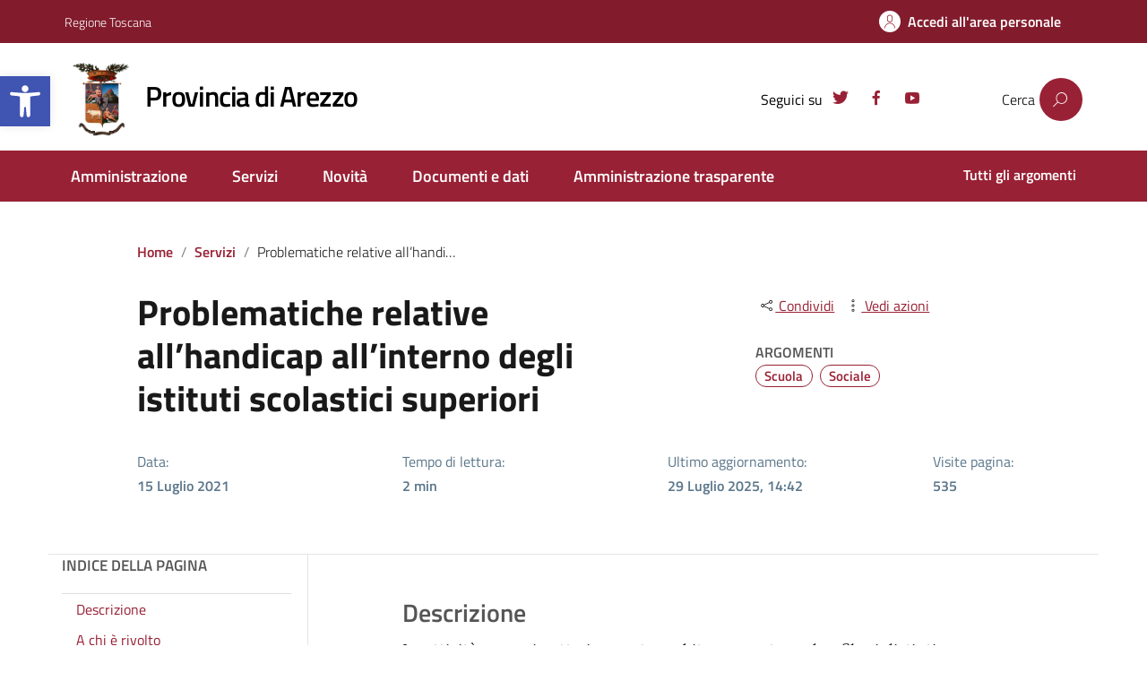

--- FILE ---
content_type: text/html; charset=UTF-8
request_url: https://provincia.arezzo.it/servizi/problematiche-relative-allhandicap-allinterno-degli-istituti-scolastici-superiori/
body_size: 24722
content:
<!DOCTYPE html>
<html lang="it">
    <head>
 
        <meta charset="UTF-8" />
        <meta name="viewport" content="width=device-width, initial-scale=1, shrink-to-fit=no">
        <link rel="dns-prefetch" href="//cdn.hu-manity.co" />
		<!-- Cookie Compliance -->
		<script type="text/javascript">var huOptions = {"appID":"provinciaarezzoit-a837460","currentLanguage":"it","blocking":false,"globalCookie":false,"isAdmin":false,"privacyConsent":true,"forms":[]};</script>
		<script type="text/javascript" src="https://cdn.hu-manity.co/hu-banner.min.js"></script><title>Problematiche relative all&#8217;handicap all&#8217;interno degli istituti scolastici superiori &#8211; Provincia di Arezzo</title>
<meta name='robots' content='max-image-preview:large' />
<link rel="alternate" type="application/rss+xml" title="Provincia di Arezzo &raquo; Feed" href="https://provincia.arezzo.it/feed/" />
<link rel="alternate" type="application/rss+xml" title="Provincia di Arezzo &raquo; Feed dei commenti" href="https://provincia.arezzo.it/comments/feed/" />
<link rel="alternate" title="oEmbed (JSON)" type="application/json+oembed" href="https://provincia.arezzo.it/wp-json/oembed/1.0/embed?url=https%3A%2F%2Fprovincia.arezzo.it%2Fservizi%2Fproblematiche-relative-allhandicap-allinterno-degli-istituti-scolastici-superiori%2F" />
<link rel="alternate" title="oEmbed (XML)" type="text/xml+oembed" href="https://provincia.arezzo.it/wp-json/oembed/1.0/embed?url=https%3A%2F%2Fprovincia.arezzo.it%2Fservizi%2Fproblematiche-relative-allhandicap-allinterno-degli-istituti-scolastici-superiori%2F&#038;format=xml" />
<style id='wp-img-auto-sizes-contain-inline-css' type='text/css'>
img:is([sizes=auto i],[sizes^="auto," i]){contain-intrinsic-size:3000px 1500px}
/*# sourceURL=wp-img-auto-sizes-contain-inline-css */
</style>
<style id='wp-emoji-styles-inline-css' type='text/css'>

	img.wp-smiley, img.emoji {
		display: inline !important;
		border: none !important;
		box-shadow: none !important;
		height: 1em !important;
		width: 1em !important;
		margin: 0 0.07em !important;
		vertical-align: -0.1em !important;
		background: none !important;
		padding: 0 !important;
	}
/*# sourceURL=wp-emoji-styles-inline-css */
</style>
<style id='wp-block-library-inline-css' type='text/css'>
:root{--wp-block-synced-color:#7a00df;--wp-block-synced-color--rgb:122,0,223;--wp-bound-block-color:var(--wp-block-synced-color);--wp-editor-canvas-background:#ddd;--wp-admin-theme-color:#007cba;--wp-admin-theme-color--rgb:0,124,186;--wp-admin-theme-color-darker-10:#006ba1;--wp-admin-theme-color-darker-10--rgb:0,107,160.5;--wp-admin-theme-color-darker-20:#005a87;--wp-admin-theme-color-darker-20--rgb:0,90,135;--wp-admin-border-width-focus:2px}@media (min-resolution:192dpi){:root{--wp-admin-border-width-focus:1.5px}}.wp-element-button{cursor:pointer}:root .has-very-light-gray-background-color{background-color:#eee}:root .has-very-dark-gray-background-color{background-color:#313131}:root .has-very-light-gray-color{color:#eee}:root .has-very-dark-gray-color{color:#313131}:root .has-vivid-green-cyan-to-vivid-cyan-blue-gradient-background{background:linear-gradient(135deg,#00d084,#0693e3)}:root .has-purple-crush-gradient-background{background:linear-gradient(135deg,#34e2e4,#4721fb 50%,#ab1dfe)}:root .has-hazy-dawn-gradient-background{background:linear-gradient(135deg,#faaca8,#dad0ec)}:root .has-subdued-olive-gradient-background{background:linear-gradient(135deg,#fafae1,#67a671)}:root .has-atomic-cream-gradient-background{background:linear-gradient(135deg,#fdd79a,#004a59)}:root .has-nightshade-gradient-background{background:linear-gradient(135deg,#330968,#31cdcf)}:root .has-midnight-gradient-background{background:linear-gradient(135deg,#020381,#2874fc)}:root{--wp--preset--font-size--normal:16px;--wp--preset--font-size--huge:42px}.has-regular-font-size{font-size:1em}.has-larger-font-size{font-size:2.625em}.has-normal-font-size{font-size:var(--wp--preset--font-size--normal)}.has-huge-font-size{font-size:var(--wp--preset--font-size--huge)}.has-text-align-center{text-align:center}.has-text-align-left{text-align:left}.has-text-align-right{text-align:right}.has-fit-text{white-space:nowrap!important}#end-resizable-editor-section{display:none}.aligncenter{clear:both}.items-justified-left{justify-content:flex-start}.items-justified-center{justify-content:center}.items-justified-right{justify-content:flex-end}.items-justified-space-between{justify-content:space-between}.screen-reader-text{border:0;clip-path:inset(50%);height:1px;margin:-1px;overflow:hidden;padding:0;position:absolute;width:1px;word-wrap:normal!important}.screen-reader-text:focus{background-color:#ddd;clip-path:none;color:#444;display:block;font-size:1em;height:auto;left:5px;line-height:normal;padding:15px 23px 14px;text-decoration:none;top:5px;width:auto;z-index:100000}html :where(.has-border-color){border-style:solid}html :where([style*=border-top-color]){border-top-style:solid}html :where([style*=border-right-color]){border-right-style:solid}html :where([style*=border-bottom-color]){border-bottom-style:solid}html :where([style*=border-left-color]){border-left-style:solid}html :where([style*=border-width]){border-style:solid}html :where([style*=border-top-width]){border-top-style:solid}html :where([style*=border-right-width]){border-right-style:solid}html :where([style*=border-bottom-width]){border-bottom-style:solid}html :where([style*=border-left-width]){border-left-style:solid}html :where(img[class*=wp-image-]){height:auto;max-width:100%}:where(figure){margin:0 0 1em}html :where(.is-position-sticky){--wp-admin--admin-bar--position-offset:var(--wp-admin--admin-bar--height,0px)}@media screen and (max-width:600px){html :where(.is-position-sticky){--wp-admin--admin-bar--position-offset:0px}}

/*# sourceURL=wp-block-library-inline-css */
</style><style id='wp-block-button-inline-css' type='text/css'>
.wp-block-button__link{align-content:center;box-sizing:border-box;cursor:pointer;display:inline-block;height:100%;text-align:center;word-break:break-word}.wp-block-button__link.aligncenter{text-align:center}.wp-block-button__link.alignright{text-align:right}:where(.wp-block-button__link){border-radius:9999px;box-shadow:none;padding:calc(.667em + 2px) calc(1.333em + 2px);text-decoration:none}.wp-block-button[style*=text-decoration] .wp-block-button__link{text-decoration:inherit}.wp-block-buttons>.wp-block-button.has-custom-width{max-width:none}.wp-block-buttons>.wp-block-button.has-custom-width .wp-block-button__link{width:100%}.wp-block-buttons>.wp-block-button.has-custom-font-size .wp-block-button__link{font-size:inherit}.wp-block-buttons>.wp-block-button.wp-block-button__width-25{width:calc(25% - var(--wp--style--block-gap, .5em)*.75)}.wp-block-buttons>.wp-block-button.wp-block-button__width-50{width:calc(50% - var(--wp--style--block-gap, .5em)*.5)}.wp-block-buttons>.wp-block-button.wp-block-button__width-75{width:calc(75% - var(--wp--style--block-gap, .5em)*.25)}.wp-block-buttons>.wp-block-button.wp-block-button__width-100{flex-basis:100%;width:100%}.wp-block-buttons.is-vertical>.wp-block-button.wp-block-button__width-25{width:25%}.wp-block-buttons.is-vertical>.wp-block-button.wp-block-button__width-50{width:50%}.wp-block-buttons.is-vertical>.wp-block-button.wp-block-button__width-75{width:75%}.wp-block-button.is-style-squared,.wp-block-button__link.wp-block-button.is-style-squared{border-radius:0}.wp-block-button.no-border-radius,.wp-block-button__link.no-border-radius{border-radius:0!important}:root :where(.wp-block-button .wp-block-button__link.is-style-outline),:root :where(.wp-block-button.is-style-outline>.wp-block-button__link){border:2px solid;padding:.667em 1.333em}:root :where(.wp-block-button .wp-block-button__link.is-style-outline:not(.has-text-color)),:root :where(.wp-block-button.is-style-outline>.wp-block-button__link:not(.has-text-color)){color:currentColor}:root :where(.wp-block-button .wp-block-button__link.is-style-outline:not(.has-background)),:root :where(.wp-block-button.is-style-outline>.wp-block-button__link:not(.has-background)){background-color:initial;background-image:none}
/*# sourceURL=https://provincia.arezzo.it/wp-includes/blocks/button/style.min.css */
</style>
<style id='wp-block-file-inline-css' type='text/css'>
.wp-block-file{box-sizing:border-box}.wp-block-file:not(.wp-element-button){font-size:.8em}.wp-block-file.aligncenter{text-align:center}.wp-block-file.alignright{text-align:right}.wp-block-file *+.wp-block-file__button{margin-left:.75em}:where(.wp-block-file){margin-bottom:1.5em}.wp-block-file__embed{margin-bottom:1em}:where(.wp-block-file__button){border-radius:2em;display:inline-block;padding:.5em 1em}:where(.wp-block-file__button):where(a):active,:where(.wp-block-file__button):where(a):focus,:where(.wp-block-file__button):where(a):hover,:where(.wp-block-file__button):where(a):visited{box-shadow:none;color:#fff;opacity:.85;text-decoration:none}
/*# sourceURL=https://provincia.arezzo.it/wp-includes/blocks/file/style.min.css */
</style>
<style id='wp-block-heading-inline-css' type='text/css'>
h1:where(.wp-block-heading).has-background,h2:where(.wp-block-heading).has-background,h3:where(.wp-block-heading).has-background,h4:where(.wp-block-heading).has-background,h5:where(.wp-block-heading).has-background,h6:where(.wp-block-heading).has-background{padding:1.25em 2.375em}h1.has-text-align-left[style*=writing-mode]:where([style*=vertical-lr]),h1.has-text-align-right[style*=writing-mode]:where([style*=vertical-rl]),h2.has-text-align-left[style*=writing-mode]:where([style*=vertical-lr]),h2.has-text-align-right[style*=writing-mode]:where([style*=vertical-rl]),h3.has-text-align-left[style*=writing-mode]:where([style*=vertical-lr]),h3.has-text-align-right[style*=writing-mode]:where([style*=vertical-rl]),h4.has-text-align-left[style*=writing-mode]:where([style*=vertical-lr]),h4.has-text-align-right[style*=writing-mode]:where([style*=vertical-rl]),h5.has-text-align-left[style*=writing-mode]:where([style*=vertical-lr]),h5.has-text-align-right[style*=writing-mode]:where([style*=vertical-rl]),h6.has-text-align-left[style*=writing-mode]:where([style*=vertical-lr]),h6.has-text-align-right[style*=writing-mode]:where([style*=vertical-rl]){rotate:180deg}
/*# sourceURL=https://provincia.arezzo.it/wp-includes/blocks/heading/style.min.css */
</style>
<style id='wp-block-buttons-inline-css' type='text/css'>
.wp-block-buttons{box-sizing:border-box}.wp-block-buttons.is-vertical{flex-direction:column}.wp-block-buttons.is-vertical>.wp-block-button:last-child{margin-bottom:0}.wp-block-buttons>.wp-block-button{display:inline-block;margin:0}.wp-block-buttons.is-content-justification-left{justify-content:flex-start}.wp-block-buttons.is-content-justification-left.is-vertical{align-items:flex-start}.wp-block-buttons.is-content-justification-center{justify-content:center}.wp-block-buttons.is-content-justification-center.is-vertical{align-items:center}.wp-block-buttons.is-content-justification-right{justify-content:flex-end}.wp-block-buttons.is-content-justification-right.is-vertical{align-items:flex-end}.wp-block-buttons.is-content-justification-space-between{justify-content:space-between}.wp-block-buttons.aligncenter{text-align:center}.wp-block-buttons:not(.is-content-justification-space-between,.is-content-justification-right,.is-content-justification-left,.is-content-justification-center) .wp-block-button.aligncenter{margin-left:auto;margin-right:auto;width:100%}.wp-block-buttons[style*=text-decoration] .wp-block-button,.wp-block-buttons[style*=text-decoration] .wp-block-button__link{text-decoration:inherit}.wp-block-buttons.has-custom-font-size .wp-block-button__link{font-size:inherit}.wp-block-buttons .wp-block-button__link{width:100%}.wp-block-button.aligncenter{text-align:center}
/*# sourceURL=https://provincia.arezzo.it/wp-includes/blocks/buttons/style.min.css */
</style>
<style id='wp-block-paragraph-inline-css' type='text/css'>
.is-small-text{font-size:.875em}.is-regular-text{font-size:1em}.is-large-text{font-size:2.25em}.is-larger-text{font-size:3em}.has-drop-cap:not(:focus):first-letter{float:left;font-size:8.4em;font-style:normal;font-weight:100;line-height:.68;margin:.05em .1em 0 0;text-transform:uppercase}body.rtl .has-drop-cap:not(:focus):first-letter{float:none;margin-left:.1em}p.has-drop-cap.has-background{overflow:hidden}:root :where(p.has-background){padding:1.25em 2.375em}:where(p.has-text-color:not(.has-link-color)) a{color:inherit}p.has-text-align-left[style*="writing-mode:vertical-lr"],p.has-text-align-right[style*="writing-mode:vertical-rl"]{rotate:180deg}
/*# sourceURL=https://provincia.arezzo.it/wp-includes/blocks/paragraph/style.min.css */
</style>
<style id='wp-block-quote-inline-css' type='text/css'>
.wp-block-quote{box-sizing:border-box;overflow-wrap:break-word}.wp-block-quote.is-large:where(:not(.is-style-plain)),.wp-block-quote.is-style-large:where(:not(.is-style-plain)){margin-bottom:1em;padding:0 1em}.wp-block-quote.is-large:where(:not(.is-style-plain)) p,.wp-block-quote.is-style-large:where(:not(.is-style-plain)) p{font-size:1.5em;font-style:italic;line-height:1.6}.wp-block-quote.is-large:where(:not(.is-style-plain)) cite,.wp-block-quote.is-large:where(:not(.is-style-plain)) footer,.wp-block-quote.is-style-large:where(:not(.is-style-plain)) cite,.wp-block-quote.is-style-large:where(:not(.is-style-plain)) footer{font-size:1.125em;text-align:right}.wp-block-quote>cite{display:block}
/*# sourceURL=https://provincia.arezzo.it/wp-includes/blocks/quote/style.min.css */
</style>
<style id='wp-block-spacer-inline-css' type='text/css'>
.wp-block-spacer{clear:both}
/*# sourceURL=https://provincia.arezzo.it/wp-includes/blocks/spacer/style.min.css */
</style>
<style id='global-styles-inline-css' type='text/css'>
:root{--wp--preset--aspect-ratio--square: 1;--wp--preset--aspect-ratio--4-3: 4/3;--wp--preset--aspect-ratio--3-4: 3/4;--wp--preset--aspect-ratio--3-2: 3/2;--wp--preset--aspect-ratio--2-3: 2/3;--wp--preset--aspect-ratio--16-9: 16/9;--wp--preset--aspect-ratio--9-16: 9/16;--wp--preset--color--black: #000000;--wp--preset--color--cyan-bluish-gray: #abb8c3;--wp--preset--color--white: #ffffff;--wp--preset--color--pale-pink: #f78da7;--wp--preset--color--vivid-red: #cf2e2e;--wp--preset--color--luminous-vivid-orange: #ff6900;--wp--preset--color--luminous-vivid-amber: #fcb900;--wp--preset--color--light-green-cyan: #7bdcb5;--wp--preset--color--vivid-green-cyan: #00d084;--wp--preset--color--pale-cyan-blue: #8ed1fc;--wp--preset--color--vivid-cyan-blue: #0693e3;--wp--preset--color--vivid-purple: #9b51e0;--wp--preset--color--blu: #004d99;--wp--preset--color--grigioscuro: #3d4955;--wp--preset--color--bluscuro: #17324d;--wp--preset--color--azzurro: #0073e6;--wp--preset--color--grigio: #5c6f82;--wp--preset--color--grigiochiaro: #94a1ae;--wp--preset--color--verde: #00cc85;--wp--preset--color--rosso: #f73e5a;--wp--preset--color--arancione: #ff9900;--wp--preset--color--argento: #eef0f6;--wp--preset--color--bianco: #ffffff;--wp--preset--gradient--vivid-cyan-blue-to-vivid-purple: linear-gradient(135deg,rgb(6,147,227) 0%,rgb(155,81,224) 100%);--wp--preset--gradient--light-green-cyan-to-vivid-green-cyan: linear-gradient(135deg,rgb(122,220,180) 0%,rgb(0,208,130) 100%);--wp--preset--gradient--luminous-vivid-amber-to-luminous-vivid-orange: linear-gradient(135deg,rgb(252,185,0) 0%,rgb(255,105,0) 100%);--wp--preset--gradient--luminous-vivid-orange-to-vivid-red: linear-gradient(135deg,rgb(255,105,0) 0%,rgb(207,46,46) 100%);--wp--preset--gradient--very-light-gray-to-cyan-bluish-gray: linear-gradient(135deg,rgb(238,238,238) 0%,rgb(169,184,195) 100%);--wp--preset--gradient--cool-to-warm-spectrum: linear-gradient(135deg,rgb(74,234,220) 0%,rgb(151,120,209) 20%,rgb(207,42,186) 40%,rgb(238,44,130) 60%,rgb(251,105,98) 80%,rgb(254,248,76) 100%);--wp--preset--gradient--blush-light-purple: linear-gradient(135deg,rgb(255,206,236) 0%,rgb(152,150,240) 100%);--wp--preset--gradient--blush-bordeaux: linear-gradient(135deg,rgb(254,205,165) 0%,rgb(254,45,45) 50%,rgb(107,0,62) 100%);--wp--preset--gradient--luminous-dusk: linear-gradient(135deg,rgb(255,203,112) 0%,rgb(199,81,192) 50%,rgb(65,88,208) 100%);--wp--preset--gradient--pale-ocean: linear-gradient(135deg,rgb(255,245,203) 0%,rgb(182,227,212) 50%,rgb(51,167,181) 100%);--wp--preset--gradient--electric-grass: linear-gradient(135deg,rgb(202,248,128) 0%,rgb(113,206,126) 100%);--wp--preset--gradient--midnight: linear-gradient(135deg,rgb(2,3,129) 0%,rgb(40,116,252) 100%);--wp--preset--font-size--small: 14px;--wp--preset--font-size--medium: 22px;--wp--preset--font-size--large: 36px;--wp--preset--font-size--x-large: 42px;--wp--preset--font-size--normal: 18px;--wp--preset--font-size--big: 32px;--wp--preset--spacing--20: 0.44rem;--wp--preset--spacing--30: 0.67rem;--wp--preset--spacing--40: 1rem;--wp--preset--spacing--50: 1.5rem;--wp--preset--spacing--60: 2.25rem;--wp--preset--spacing--70: 3.38rem;--wp--preset--spacing--80: 5.06rem;--wp--preset--shadow--natural: 6px 6px 9px rgba(0, 0, 0, 0.2);--wp--preset--shadow--deep: 12px 12px 50px rgba(0, 0, 0, 0.4);--wp--preset--shadow--sharp: 6px 6px 0px rgba(0, 0, 0, 0.2);--wp--preset--shadow--outlined: 6px 6px 0px -3px rgb(255, 255, 255), 6px 6px rgb(0, 0, 0);--wp--preset--shadow--crisp: 6px 6px 0px rgb(0, 0, 0);}:where(.is-layout-flex){gap: 0.5em;}:where(.is-layout-grid){gap: 0.5em;}body .is-layout-flex{display: flex;}.is-layout-flex{flex-wrap: wrap;align-items: center;}.is-layout-flex > :is(*, div){margin: 0;}body .is-layout-grid{display: grid;}.is-layout-grid > :is(*, div){margin: 0;}:where(.wp-block-columns.is-layout-flex){gap: 2em;}:where(.wp-block-columns.is-layout-grid){gap: 2em;}:where(.wp-block-post-template.is-layout-flex){gap: 1.25em;}:where(.wp-block-post-template.is-layout-grid){gap: 1.25em;}.has-black-color{color: var(--wp--preset--color--black) !important;}.has-cyan-bluish-gray-color{color: var(--wp--preset--color--cyan-bluish-gray) !important;}.has-white-color{color: var(--wp--preset--color--white) !important;}.has-pale-pink-color{color: var(--wp--preset--color--pale-pink) !important;}.has-vivid-red-color{color: var(--wp--preset--color--vivid-red) !important;}.has-luminous-vivid-orange-color{color: var(--wp--preset--color--luminous-vivid-orange) !important;}.has-luminous-vivid-amber-color{color: var(--wp--preset--color--luminous-vivid-amber) !important;}.has-light-green-cyan-color{color: var(--wp--preset--color--light-green-cyan) !important;}.has-vivid-green-cyan-color{color: var(--wp--preset--color--vivid-green-cyan) !important;}.has-pale-cyan-blue-color{color: var(--wp--preset--color--pale-cyan-blue) !important;}.has-vivid-cyan-blue-color{color: var(--wp--preset--color--vivid-cyan-blue) !important;}.has-vivid-purple-color{color: var(--wp--preset--color--vivid-purple) !important;}.has-black-background-color{background-color: var(--wp--preset--color--black) !important;}.has-cyan-bluish-gray-background-color{background-color: var(--wp--preset--color--cyan-bluish-gray) !important;}.has-white-background-color{background-color: var(--wp--preset--color--white) !important;}.has-pale-pink-background-color{background-color: var(--wp--preset--color--pale-pink) !important;}.has-vivid-red-background-color{background-color: var(--wp--preset--color--vivid-red) !important;}.has-luminous-vivid-orange-background-color{background-color: var(--wp--preset--color--luminous-vivid-orange) !important;}.has-luminous-vivid-amber-background-color{background-color: var(--wp--preset--color--luminous-vivid-amber) !important;}.has-light-green-cyan-background-color{background-color: var(--wp--preset--color--light-green-cyan) !important;}.has-vivid-green-cyan-background-color{background-color: var(--wp--preset--color--vivid-green-cyan) !important;}.has-pale-cyan-blue-background-color{background-color: var(--wp--preset--color--pale-cyan-blue) !important;}.has-vivid-cyan-blue-background-color{background-color: var(--wp--preset--color--vivid-cyan-blue) !important;}.has-vivid-purple-background-color{background-color: var(--wp--preset--color--vivid-purple) !important;}.has-black-border-color{border-color: var(--wp--preset--color--black) !important;}.has-cyan-bluish-gray-border-color{border-color: var(--wp--preset--color--cyan-bluish-gray) !important;}.has-white-border-color{border-color: var(--wp--preset--color--white) !important;}.has-pale-pink-border-color{border-color: var(--wp--preset--color--pale-pink) !important;}.has-vivid-red-border-color{border-color: var(--wp--preset--color--vivid-red) !important;}.has-luminous-vivid-orange-border-color{border-color: var(--wp--preset--color--luminous-vivid-orange) !important;}.has-luminous-vivid-amber-border-color{border-color: var(--wp--preset--color--luminous-vivid-amber) !important;}.has-light-green-cyan-border-color{border-color: var(--wp--preset--color--light-green-cyan) !important;}.has-vivid-green-cyan-border-color{border-color: var(--wp--preset--color--vivid-green-cyan) !important;}.has-pale-cyan-blue-border-color{border-color: var(--wp--preset--color--pale-cyan-blue) !important;}.has-vivid-cyan-blue-border-color{border-color: var(--wp--preset--color--vivid-cyan-blue) !important;}.has-vivid-purple-border-color{border-color: var(--wp--preset--color--vivid-purple) !important;}.has-vivid-cyan-blue-to-vivid-purple-gradient-background{background: var(--wp--preset--gradient--vivid-cyan-blue-to-vivid-purple) !important;}.has-light-green-cyan-to-vivid-green-cyan-gradient-background{background: var(--wp--preset--gradient--light-green-cyan-to-vivid-green-cyan) !important;}.has-luminous-vivid-amber-to-luminous-vivid-orange-gradient-background{background: var(--wp--preset--gradient--luminous-vivid-amber-to-luminous-vivid-orange) !important;}.has-luminous-vivid-orange-to-vivid-red-gradient-background{background: var(--wp--preset--gradient--luminous-vivid-orange-to-vivid-red) !important;}.has-very-light-gray-to-cyan-bluish-gray-gradient-background{background: var(--wp--preset--gradient--very-light-gray-to-cyan-bluish-gray) !important;}.has-cool-to-warm-spectrum-gradient-background{background: var(--wp--preset--gradient--cool-to-warm-spectrum) !important;}.has-blush-light-purple-gradient-background{background: var(--wp--preset--gradient--blush-light-purple) !important;}.has-blush-bordeaux-gradient-background{background: var(--wp--preset--gradient--blush-bordeaux) !important;}.has-luminous-dusk-gradient-background{background: var(--wp--preset--gradient--luminous-dusk) !important;}.has-pale-ocean-gradient-background{background: var(--wp--preset--gradient--pale-ocean) !important;}.has-electric-grass-gradient-background{background: var(--wp--preset--gradient--electric-grass) !important;}.has-midnight-gradient-background{background: var(--wp--preset--gradient--midnight) !important;}.has-small-font-size{font-size: var(--wp--preset--font-size--small) !important;}.has-medium-font-size{font-size: var(--wp--preset--font-size--medium) !important;}.has-large-font-size{font-size: var(--wp--preset--font-size--large) !important;}.has-x-large-font-size{font-size: var(--wp--preset--font-size--x-large) !important;}
/*# sourceURL=global-styles-inline-css */
</style>

<style id='classic-theme-styles-inline-css' type='text/css'>
/*! This file is auto-generated */
.wp-block-button__link{color:#fff;background-color:#32373c;border-radius:9999px;box-shadow:none;text-decoration:none;padding:calc(.667em + 2px) calc(1.333em + 2px);font-size:1.125em}.wp-block-file__button{background:#32373c;color:#fff;text-decoration:none}
/*# sourceURL=/wp-includes/css/classic-themes.min.css */
</style>
<link rel='stylesheet' id='menu-image-css' href='https://provincia.arezzo.it/wp-content/plugins/menu-image/includes/css/menu-image.css?ver=3.12' type='text/css' media='all' />
<link rel='stylesheet' id='dashicons-css' href='https://provincia.arezzo.it/wp-includes/css/dashicons.min.css?ver=6.9' type='text/css' media='all' />
<link rel='stylesheet' id='pojo-a11y-css' href='https://provincia.arezzo.it/wp-content/plugins/pojo-accessibility/modules/legacy/assets/css/style.min.css?ver=1.0.0' type='text/css' media='all' />
<link rel='stylesheet' id='lineawesome-icon-min-css' href='https://provincia.arezzo.it/wp-content/themes/design-italia/lib/bootstrap-italia/css/line-awesome.min.css?ver=6.9' type='text/css' media='all' />
<link rel='stylesheet' id='bootstrap-italia-min-css' href='https://provincia.arezzo.it/wp-content/themes/design-italia/lib/bootstrap-italia/css/bootstrap-italia.min.css?ver=6.9' type='text/css' media='all' />
<link rel='stylesheet' id='bootstrap-italia-map-css' href='https://provincia.arezzo.it/wp-content/themes/design-italia/lib/bootstrap-italia/css/bootstrap-italia.min.css.map?ver=6.9' type='text/css' media='all' />
<link rel='stylesheet' id='bootstrap-italia-icon-font-css' href='https://provincia.arezzo.it/wp-content/themes/design-italia/lib/bootstrap-italia/css/italia-icon-font.css?ver=6.9' type='text/css' media='all' />
<link rel='stylesheet' id='general-style-css' href='https://provincia.arezzo.it/wp-content/themes/design-italia/style.css?ver=6.9' type='text/css' media='all' />
<script type="text/javascript" src="https://provincia.arezzo.it/wp-includes/js/jquery/jquery.min.js?ver=3.7.1" id="jquery-core-js"></script>
<script type="text/javascript" src="https://provincia.arezzo.it/wp-includes/js/jquery/jquery-migrate.min.js?ver=3.4.1" id="jquery-migrate-js"></script>
<script type="text/javascript" src="https://provincia.arezzo.it/wp-content/themes/design-italia-child/lib/bootstrap-italia/js/bootstrap-italia.bundle.min.js?ver=1.1" id="bootstrap_italia_js-js"></script>
<link rel="https://api.w.org/" href="https://provincia.arezzo.it/wp-json/" /><link rel="alternate" title="JSON" type="application/json" href="https://provincia.arezzo.it/wp-json/wp/v2/servizi/1913" /><link rel="EditURI" type="application/rsd+xml" title="RSD" href="https://provincia.arezzo.it/xmlrpc.php?rsd" />
<meta name="generator" content="WordPress 6.9" />
<link rel="canonical" href="https://provincia.arezzo.it/servizi/problematiche-relative-allhandicap-allinterno-degli-istituti-scolastici-superiori/" />
<link rel='shortlink' href='https://provincia.arezzo.it/?p=1913' />
<style type="text/css">
#pojo-a11y-toolbar .pojo-a11y-toolbar-toggle a{ background-color: #4054b2;	color: #ffffff;}
#pojo-a11y-toolbar .pojo-a11y-toolbar-overlay, #pojo-a11y-toolbar .pojo-a11y-toolbar-overlay ul.pojo-a11y-toolbar-items.pojo-a11y-links{ border-color: #4054b2;}
body.pojo-a11y-focusable a:focus{ outline-style: solid !important;	outline-width: 3px !important;	outline-color: #ff9600 !important;}
#pojo-a11y-toolbar{ top: 85px !important;}
#pojo-a11y-toolbar .pojo-a11y-toolbar-overlay{ background-color: #ffffff;}
#pojo-a11y-toolbar .pojo-a11y-toolbar-overlay ul.pojo-a11y-toolbar-items li.pojo-a11y-toolbar-item a, #pojo-a11y-toolbar .pojo-a11y-toolbar-overlay p.pojo-a11y-toolbar-title{ color: #333333;}
#pojo-a11y-toolbar .pojo-a11y-toolbar-overlay ul.pojo-a11y-toolbar-items li.pojo-a11y-toolbar-item a.active{ background-color: #4054b2;	color: #ffffff;}
@media (max-width: 767px) { #pojo-a11y-toolbar { top: 200px !important; } }</style><meta property="og:locale" content="it_IT" /><meta property="og:type" content="article" /><meta property="og:title" content="Problematiche relative all&#8217;handicap all&#8217;interno degli istituti scolastici superiori | Provincia di Arezzo" /><meta property="og:description" content="Descrizione Le attività messe in atto in questo ambito presentano due filoni distinti per garantire l’inclusione scolastica di alunni diversamente abili: il trasporto e l’assistenza&hellip;" /><meta property="og:url" content="https://provincia.arezzo.it/servizi/problematiche-relative-allhandicap-allinterno-degli-istituti-scolastici-superiori/" /><meta property="og:site_name" content="Provincia di Arezzo" /><meta name="twitter:card" content="summary_large_image" />  <style type="text/css">
    .it-header-center-wrapper, .it-header-navbar-wrapper, .it-header-wrapper { background-color: #992135; }
    a, a:hover, a.read-more, .menu-main .nav li ul a, .menu-main .nav li ul a:hover, .menu-main .nav li:hover ul a { color: #0066cc; }
    button, input[type="submit"], .btn-primary { background-color: #0066cc; }
    .btn-primary:hover, .btn-primary:not(:disabled):not(.disabled):active { background-color: #0066cc; box-shadow: inset 0 0 0 2px rgba(0, 0, 0, 0.1); }
    .btn-outline-primary { color: #0066cc; box-shadow: inset 0 0 0 1px #0066cc; }
    .btn-outline-primary:hover, .btn-outline-primary:not(:disabled):not(.disabled):active { color: #0066cc; box-shadow: inset 0 0 0 2px #0066cc; }
    html, #footer, .it-footer-main { background-color: #30373d; }
    #footer a { color: #ffffff; }
  </style>
  <style type="text/css" id="custom-background-css">
body.custom-background { background-image: url("https://provincia.arezzo.it/wp-content/themes/design-italia/img/blank.png"); background-position: left top; background-size: auto; background-repeat: repeat; background-attachment: scroll; }
</style>
	<link rel="icon" href="https://provincia.arezzo.it/wp-content/uploads/2021/05/cropped-provincia-arezzo-icona-32x32.png" sizes="32x32" />
<link rel="icon" href="https://provincia.arezzo.it/wp-content/uploads/2021/05/cropped-provincia-arezzo-icona-192x192.png" sizes="192x192" />
<link rel="apple-touch-icon" href="https://provincia.arezzo.it/wp-content/uploads/2021/05/cropped-provincia-arezzo-icona-180x180.png" />
<meta name="msapplication-TileImage" content="https://provincia.arezzo.it/wp-content/uploads/2021/05/cropped-provincia-arezzo-icona-270x270.png" />
		<style type="text/css" id="wp-custom-css">
			#pojo-a11y-toolbar{
	font-size: 18px !important;
}
#pojo-a11y-toolbar .pojo-a11y-toolbar-overlay p.pojo-a11y-toolbar-title {
    line-height: 1.4;
}		</style>
		      
        <link rel="stylesheet" href="https://provincia.arezzo.it/wp-content/themes/design-italia-child/style.css">
        
        <!-- Web Analytics Italia -->
        <!--<script type="text/javascript">
        var _paq = window._paq = window._paq || [];
        /* tracker methods like "setCustomDimension" should be called before "trackPageView" */
        _paq.push(['trackPageView']);
        _paq.push(['enableLinkTracking']);
        (function() {
        var u="https://ingestion.webanalytics.italia.it/";
        _paq.push(['setTrackerUrl', u+'matomo.php']);
        _paq.push(['setSiteId', 'wgp9lrM3De']);
        var d=document, g=d.createElement('script'), s=d.getElementsByTagName('script')[0];
        g.type='text/javascript'; g.async=true; g.src=u+'matomo.js'; s.parentNode.insertBefore(g,s);
        })();
        </script>-->
        <!-- Matomo Provincia -->
        <script>
        var _paq = window._paq = window._paq || [];
        /* tracker methods like "setCustomDimension" should be called before "trackPageView" */
        _paq.push(['trackPageView']);
        _paq.push(['enableLinkTracking']);
        (function() {
        var u="//matomo.ar-tel.it/";
        _paq.push(['setTrackerUrl', u+'matomo.php']);
        _paq.push(['setSiteId', '1']);
        var d=document, g=d.createElement('script'), s=d.getElementsByTagName('script')[0];
        g.async=true; g.src=u+'matomo.js'; s.parentNode.insertBefore(g,s);
        })();
        </script>
        <!-- End Matomo Code -->
   <link rel='stylesheet' id='siteorigin-panels-front-css' href='https://provincia.arezzo.it/wp-content/plugins/siteorigin-panels/css/front-flex.min.css?ver=2.32.0' type='text/css' media='all' />
</head>
   <body id="bod" class="wp-singular servizi-template servizi-template-single-di2 servizi-template-single-di2-php single single-servizi postid-1913 custom-background wp-custom-logo wp-theme-design-italia wp-child-theme-design-italia-child cookies-not-set" ontouchstart>
      <div id="wrapper" class="hfeed">
         <header id="header" class="" role="banner">

         <div class="it-header-wrapper it-header-sticky">
           <div class="it-header-slim-wrapper">
             <div class="container">
               <div class="row">
                 <div class="col-12">
                   <div class="it-header-slim-wrapper-content">
                     <a class="navbar-brand" href="https://www.regione.toscana.it/" target="_blank">
                        Regione Toscana
                    </a>
                     <div class="header-slim-right-zone">                        <div id="google_translate_element_position" class="hidden-sm hidden-xs">
                            <div id="google_translate_element"></div>
                        </div>

                        <script type="text/javascript">
                        function googleTranslateElementInit() {
                            new google.translate.TranslateElement({pageLanguage: 'it', includedLanguages: 'it,en,es,fr,sq,ro,uk,zh-CN', autoDisplay: false, multilanguagePage: false}, 'google_translate_element');
                        }
                        </script>
                        <script type="text/javascript" src="//translate.google.com/translate_a/element.js?cb=googleTranslateElementInit"></script>
                                                <div>
                            <a class="btn  btn-icon btn-accedi" href="/login-spid" title="Accedi all'area personale" aria-label="Accedi all'area personale">
                                <span class="rounded-icon">
                                    <svg role="img" class="icon icon-primary"><title>Icona accesso area personale</title><use xlink:href="/wp-content/themes/design-italia/lib/bootstrap-italia/svg/sprite.svg#it-user"></use></svg>
                                </span>
                                <span class="area-personale d-none d-lg-block">Accedi all'area personale</span>
                            </a>
                        </div>
                        </div>                   </div>
                 </div>
               </div>
             </div>
           </div>
           <div class="it-nav-wrapper">
             <div class="it-header-center-wrapper">
               <div class="container">
                 <div class="row">
                   <div class="col-12">
                     <div class="it-header-center-content-wrapper">
                       <div class="it-brand-wrapper">
                         <a href="https://provincia.arezzo.it/" title="Provincia di Arezzo" rel="home">
                           <img class="icon" src="https://provincia.arezzo.it/wp-content/uploads/2021/09/cropped-PROVINCIA-MARCHIO-V.png" alt="Stemma Provincia di Arezzo">                           <div class="it-brand-text">
                             <h1 id="title-translate" class="no_toc" style="font-size: 1.778em; font-weight: 600;">Provincia di Arezzo</h1>
                             <h2 class="no_toc d-none">Portale web dell&#039;Amministrazione Provinciale di Arezzo</h2>
                           </div>
                         </a>
                       </div>
                       <div class="it-right-zone">
                         <div class="it-socials d-none d-md-flex">
                                                        <small>Seguici su</small>
                             <ul id="menu-social-menu" class="nav"><li id="menu-item-178" class="menu-item menu-item-type-custom menu-item-object-custom menu-item-178"><a target="_blank" href="https://twitter.com/arezzoprovincia"><span class="menu-image-title-hide menu-image-title">Twitter</span><span class="dashicons dashicons-twitter hide-menu-image-icons"></span></a></li>
<li id="menu-item-177" class="menu-item menu-item-type-custom menu-item-object-custom menu-item-177"><a target="_blank" href="https://it-it.facebook.com/arezzoprovincia"><span class="menu-image-title-hide menu-image-title">Facebook</span><span class="dashicons dashicons-facebook-alt hide-menu-image-icons"></span></a></li>
<li id="menu-item-179" class="menu-item menu-item-type-custom menu-item-object-custom menu-item-179"><a target="_blank" href="https://www.youtube.com/user/arezzoprovinciavideo"><span class="menu-image-title-hide menu-image-title">Youtube</span><span class="dashicons dashicons-youtube hide-menu-image-icons"></span></a></li>
</ul>                         </div>
                         <div class="it-search-wrapper">
                             Cerca
                                                            <div class="searchform">
                                    <input type="hidden" value="" name="s">
                                    <input type="hidden" value="" name="sezione">
                                    <input type="hidden" value="" name="argomento">
                                    <button type="button" id="searchsubmit" onclick="window.location.href='/?s=&sezione=&argomento='" title="Cerca"></button>
                                </div>
                         </div>
                       </div>
                     </div>
                   </div>
                 </div>
               </div>
             </div>

             <div class="it-header-navbar-wrapper">
               <nav class="menu-main" role="navigation">
               <div class="container">
                 <div class="row">
                   <div class="col-12">
                     <input type="checkbox" id="show-menu-main" role="button" aria-labelledby="label-show-menu-main" />
                     <label id="label-show-menu-main" for="show-menu-main" class="show-menu-main">Menu</label>

                     <ul id="menu-principale" class="nav"><li id="menu-item-39" class="menu-item menu-item-type-post_type menu-item-object-page menu-item-39"><a href="https://provincia.arezzo.it/amministrazione/">Amministrazione</a></li>
<li id="menu-item-2500" class="menu-item menu-item-type-custom menu-item-object-custom menu-item-2500"><a href="/servizi">Servizi</a></li>
<li id="menu-item-295" class="menu-item menu-item-type-post_type menu-item-object-page menu-item-295"><a href="https://provincia.arezzo.it/novita/">Novità</a></li>
<li id="menu-item-196" class="menu-item menu-item-type-post_type menu-item-object-page menu-item-196"><a href="https://provincia.arezzo.it/documenti-e-dati/">Documenti e dati</a></li>
<li id="menu-item-17833" class="menu-item menu-item-type-post_type menu-item-object-page menu-item-17833"><a href="https://provincia.arezzo.it/amministrazionetrasparente/">Amministrazione trasparente</a></li>
</ul>                     
                     <ul id="menu-secondario" class="nav"><li id="menu-item-546" class="menu-item menu-item-type-custom menu-item-object-custom menu-item-546"><a href="/argomenti">Tutti gli argomenti</a></li>
</ul>                   </div>
                 </div>
               </div>
               </nav>
             </div>

           </div>
         </div>
         </header>

         <div id="container">
<article id="post-1913" class="post-1913 servizi type-servizi status-publish hentry category-servizio-programmazione-rete-scolastica tag-scuola tag-sociale">
	
	
    <section class="container">
      <div class="row">
        <div class="offset-lg-1 col-lg-9 col-md-12">
                            <ul class="breadcrumb"><li class="breadcrumb-item"><a href="https://provincia.arezzo.it">Home</a></li><li class="breadcrumb-item"><a href="https://provincia.arezzo.it/servizi">Servizi</a></li> </li><li class="breadcrumb-item">Problematiche relative all&#8217;handicap all&#8217;interno degli istituti scolastici superiori</li></ul>        </div>
      </div>
    </section>
	
    <section class="container">
            <div class="row">
	<div class="offset-lg-1 col-lg-6 col-md-7">
		<div class="titolo-sezione">
											<h2 class="mb-4">
										Problematiche relative all&#8217;handicap all&#8217;interno degli istituti scolastici superiori                                        				</h2>
						   		</div>
	</div>
	<div id="share" class="offset-lg-1 col-lg-3 offset-md-1 col-md-4">
            <div class="dropdown d-inline">
                <a class="btn btn-dropdown dropdown-toggle" href="#" role="button" id="dropdownMenuLink2" data-toggle="dropdown" aria-haspopup="true" aria-expanded="false">
                    <svg class="icon icon-xs" role="img"><title>Condividi</title><use xlink:href="/wp-content/themes/design-italia/lib/bootstrap-italia/svg/sprite.svg#it-share"></use></svg>
                    Condividi
                </a>
                
                <div class="dropdown-menu align-left" aria-labelledby="dropdownMenuLink2">
                  <div class="link-list-wrapper">
                    <ul class="link-list">
                      <li>
                            <a class="list-item" target="_blank" href="https://www.facebook.com/sharer/sharer.php?u=https://provincia.arezzo.it/servizi/problematiche-relative-allhandicap-allinterno-degli-istituti-scolastici-superiori/">
                                    <span class="it-facebook"> Facebook</span> 
                            </a>
                      <li>
                            <a class="list-item" target="_blank" href="https://twitter.com/home?status=Problematiche relative all&#8217;handicap all&#8217;interno degli istituti scolastici superiori - https://provincia.arezzo.it/servizi/problematiche-relative-allhandicap-allinterno-degli-istituti-scolastici-superiori/">
                                    <span class="it-twitter"> Twitter</span> 
                            </a>
                      <li>
                            <a class="list-item" target="_blank" href="https://www.linkedin.com/sharing/share-offsite/?url=https://provincia.arezzo.it/servizi/problematiche-relative-allhandicap-allinterno-degli-istituti-scolastici-superiori/">
                                    <span class="it-linkedin"> LinkedIn</span> 
                            </a>
                    </ul>
                  </div>
                </div>
            </div>
            
            <div class="dropdown d-inline">
                
                <a class="btn btn-dropdown dropdown-toggle" href="#" role="button" id="dropdownMenuLink" data-toggle="dropdown" aria-haspopup="true" aria-expanded="false">
                    <svg class="icon icon-xs" role="img"><title>Vedi azioni</title><use xlink:href="/wp-content/themes/design-italia/lib/bootstrap-italia/svg/sprite.svg#it-more-items"></use></svg>
                    Vedi azioni
                </a>
                
                <div class="dropdown-menu" aria-labelledby="dropdownMenuLink">
                  <div class="link-list-wrapper">
                    <ul class="link-list">
                      <li>
                          <a class="list-item" href="#" onclick="window.print();return false;">
                                    <span class="it-print"> Stampa</span>
                            </a>
                      <li>
                            <a href="/cdn-cgi/l/email-protection#[base64]">
                                    <span class="it-mail"> Invia</span>
                            </a>
                    </ul>
                  </div>
                </div>
            </div>
            
            <br/><br/>

                <div class="subpages">
                <div class="argomenti"><span class="h6">Argomenti</span><br/><a href="https://provincia.arezzo.it/tag/scuola/" rel="tag">Scuola</a><a href="https://provincia.arezzo.it/tag/sociale/" rel="tag">Sociale</a></div>                </div>
	</div>
</div>
        
            <div class="row mt-2 text-muted">
	<div class="offset-xl-1 col-xl-2 offset-lg-1 col-lg-3 col-md-3 col-6">
		<p>
			<small>Data: </small><br>
			<small><strong>15 Luglio 2021</strong></small>
		</p>
	</div>
	<div class="offset-xl-1 col-xl-2 offset-lg-1 col-lg-3 offset-md-1 col-md-3  col-6">
                <p>
			<small>Tempo di lettura: </small><br>
			<small><strong><span class="span-reading-time rt-reading-time"><span class="rt-label rt-prefix"></span> <span class="rt-time"> 2</span> <span class="rt-label rt-postfix"></span></span> min</strong></small>
		</p>
	</div>
        <div class="offset-xl-1 col-xl-2 offset-lg-1 col-lg-3 offset-md-1 col-md-3  col-6">
                <p>
			<small>Ultimo aggiornamento: </small><br>
			<small><strong>29 Luglio 2025, 14:42</strong></small>
		</p>
	</div>
        <div class="offset-xl-1 col-xl-2 offset-lg-1 col-lg-3 offset-md-1 col-md-3  col-6">
                <p>
			<small>Visite pagina: </small><br>
			<small><strong>535</strong></small>
		</p>
	</div> 
</div>    </section>

    <section id="articolo-dettaglio-testo">
        <div class="container">
            <div class="row">
                <div class="col-12">
                    <section class="entry-content thumbnail"></section>                </div>
            </div>
            <div class="row">
                    <div class="col-md-3 lineright">
                                                		   		<div class="container-fluid widget-area page-widget-area">
				                                    <nav class="navbar it-navscroll-wrapper navbar-expand-lg" aria-label="Menu della pagina" data-bs-navscroll="">
		   		      <div id="toc-widget-2" class="widget-container toc_widget"><h6 class="widget-title">Indice della pagina</h6><ul class="toc_widget_list no_bullets"><li><a href="#Descrizione">Descrizione</a></li><li><a href="#A_chi_e_rivolto">A chi è rivolto</a></li><li><a href="#Come_fare">Come fare</a></li><li><a href="#Cosa_si_ottiene">Cosa si ottiene</a></li><li><a href="#Tempi_e_scadenze">Tempi e scadenze</a></li><li><a href="#Costi">Costi</a></li><li><a href="#Accedi_al_servizio">Accedi al servizio</a></li><li><a href="#Condizioni_di_servizio">Condizioni di servizio</a></li><li><a href="#Contatti">Contatti</a></li><li><a href="#Unita_Organizzativa_responsabile">Unità Organizzativa responsabile</a></li><li><a href="#Normativa">Normativa</a></li><li><a href="#Potere_sostitutivo">Potere sostitutivo</a></li></ul></div> 
                                    </nav>
		   		</div>
	   		                    </div>
                    <div class="offset-md-1 col-md-7">
                        <section class="entry-content contenuto conside it-page-sections-container">
                            
<h4 class="wp-block-heading"><span id="Descrizione">Descrizione</span></h4>



<p>Le attività messe in atto in questo ambito presentano due filoni distinti per garantire l’inclusione scolastica di alunni diversamente abili: il trasporto e l’assistenza educativa scolastica, effettuati con risorse statali e regionali.<br>Per quanto riguarda il servizio di trasporto degli alunni diversamente abili frequentanti gli Istituti Superiori, l’intervento si attua in stretta collaborazione con i Comuni, che vengono delegati dalla Provincia ad organizzare il servizio, rimborsando completamente i costi. È stata scelta questa linea di intervento dal momento che i Comuni conoscono le peculiarità delle varie situazioni, costituite dalla condizione fisiologica e psicologica del ragazzo, dai suoi bisogni e dalla particolarità geografica del territorio in cui si esplica l’intervento. Per questa finalità vengono utilizzate principalmente risorse regionali.<br>Per quanto riguarda l’assistenza educativa scolastica, la Provincia utilizza prioritariamente le risorse statali.<br>La scelta dell’Ente è quella di attribuire direttamente le risorse agli Istituti Scolastici che organizzano autonomamente le attività di assistenza educativa, selezionando con appostiti bandi le figure adeguate a svolgere le azioni previste nei PEI (Piano Educativo Individuale), con interventi individualizzati. Le risorse vengono attribuite agli Istituti secondo criteri oggettivi inerenti al numero di alunni con certificazione relativa alla L. 104 ed alla loro gravità.</p>



<h4 class="wp-block-heading"><span id="A_chi_e_rivolto">A chi è rivolto</span></h4>



<p>Istituti di Istruzione Superiore della provincia di Arezzo.</p>



<h4 class="wp-block-heading"><span id="Come_fare">Come fare</span></h4>



<p>Richieste del Dirigente Scolastico, con relazione scritta sulla situazione generale dell’Istituto relativamente agli alunni certificati in base a quanto previsto dalla L. 104/92 e dei comuni, relativamente ai piani individualizzati degli alunni certificati secondo la sopracitata normativa.</p>



<h4 class="wp-block-heading"><span id="Cosa_si_ottiene">Cosa si ottiene</span></h4>



<p>Fornitura di supporti, sia in beni che in servizi (assistenza scolastica e trasporto scolastico), per favorire l’integrazione scolastica degli alunni diversamente abili.</p>



<h4 class="wp-block-heading"><span id="Tempi_e_scadenze">Tempi e scadenze</span></h4>



<p></p>



<h4 class="wp-block-heading"><span id="Costi">Costi</span></h4>



<p></p>



<h4 class="wp-block-heading"><span id="Accedi_al_servizio">Accedi al servizio</span></h4>



<p>Certificazione sulla base della L. 104/92 &#8211; L.R.T. 32/02</p>



<h4 class="wp-block-heading"><span id="Condizioni_di_servizio">Condizioni di servizio</span></h4>



<p>Consulta la scheda completa della Carta dei Servizi per segnalare&nbsp;<strong>reclami e suggerimenti</strong>&nbsp;oppure esprimere una&nbsp;<strong>valutazione del grado di soddisfazione</strong>.</p>



<div class="wp-block-file"><a id="wp-block-file--media-e5a903c5-a229-4900-b7e1-5c136f33e34c" href="https://provincia.arezzo.it/wp-content/uploads/2021/07/CARTA-DEI-SERVIZI-SERIVZIO-PROGRAMMAZIONE-RETE-SCOLASTICA-rev.sg_.pdf" target="_blank" rel="noreferrer noopener">CARTA DEI SERVIZI SERIVZIO PROGRAMMAZIONE RETE SCOLASTICA rev.sg</a></div>



<div style="height:30px" aria-hidden="true" class="wp-block-spacer"></div>



<div class="wp-block-buttons is-layout-flex wp-block-buttons-is-layout-flex">
<div class="wp-block-button is-style-fill document"><a class="wp-block-button__link has-background wp-element-button" href="https://provincia.arezzo.it/documenti-e-dati/segnalazioni/soddisfazione-utente?t=Problematiche%20relative%20all%E2%80%99handicap%20all%E2%80%99interno%20degli%20istituti%20scolastici%20superiori" style="background-color:#992135">Questionario soddisfazione utente</a></div>
</div>



<p></p>



<p>Consulta l’informativa resa ai sensi dell’art. 13 del Reg. 2016/679/UE (GDPR)</p>



<div class="wp-block-file"><a id="wp-block-file--media-02f9eb32-f009-4e51-9956-8035bae2036d" href="https://provincia.arezzo.it/wp-content/uploads/gdpr/Informativa-GDPR_EDU_handicap.pdf" target="_blank" rel="noreferrer noopener">Informativa GDPR</a></div>



<h4 class="wp-block-heading"><span id="Contatti">Contatti</span></h4>



<p></p>



<h4 class="wp-block-heading"><span id="Unita_Organizzativa_responsabile">Unità Organizzativa responsabile</span></h4>


<div id="pl-gb1913-697e89ac57d5e"  class="panel-layout wp-block-siteorigin-panels-layout-block" ><div id="pg-gb1913-697e89ac57d5e-0"  class="panel-grid panel-no-style" ><div id="pgc-gb1913-697e89ac57d5e-0-0"  class="panel-grid-cell" ><div class="widget_category_mansory"><div id="panel-gb1913-697e89ac57d5e-0-0-0" class="so-panel widget widget_widget_page_child panel-first-child panel-last-child" data-index="0" ><div class="card-columns">
                                          <article id="post-1900" class="card card2 card-bg post-1900 page type-page status-publish hentry" >
                    
                                                          <div class="card-body">
                    <div class="category-top">
                      <!-- <a class="category" href="#">Category</a> -->
                                                                </div>
                    <header class="entry-header">
                        <a href="https://provincia.arezzo.it/amministrazione/aree-amministrative/settore-finanziario/servizio-programmazione-rete-scolastica/ufficio-scuole/" /*title="Ufficio scuole"*/>
                        <h1 class="card-title big-heading">Ufficio scuole</h1>                        </a>
                    </header><!-- .entry-header -->

                                                          </div>

                </article><!-- #post-## -->

                </div></div></div></div></div></div>


<p></p>



<h5 class="wp-block-heading">Responsabile</h5>



<blockquote class="wp-block-quote is-style-default is-layout-flow wp-block-quote-is-layout-flow">
<p>D.ssa Roberta Gallorini<br>Tel 0575 392266<br>Email&nbsp;<a href="/cdn-cgi/l/email-protection#e3918c8186919782cd84828f8f8c918a8d8aa393918c958a8d808a82cd82918699998ccd8a97" target="_blank" rel="noreferrer noopener"><span class="__cf_email__" data-cfemail="84f6ebe6e1f6f0e5aae3e5e8e8ebf6edeaedc4f4f6ebf2edeae7ede5aae5f6e1fefeebaaedf0">[email&#160;protected]</span></a></p>



<p>PEC <a href="/cdn-cgi/l/email-protection#7505071a011a161a19191a5b05071a03140735051a060114161007015b011a0616141b145b1c01"><span class="__cf_email__" data-cfemail="93e3e1fce7fcf0fcfffffcbde3e1fce5f2e1d3e3fce0e7f2f0f6e1e7bde7fce0f0f2fdf2bdfae7">[email&#160;protected]</span></a></p>
</blockquote>



<p></p>



<h4 class="wp-block-heading"><span id="Normativa">Normativa</span></h4>


<div id="pl-gb1913-697e89ac59065"  class="panel-layout wp-block-siteorigin-panels-layout-block" ><div id="pg-gb1913-697e89ac59065-0"  class="panel-grid panel-no-style" ><div id="pgc-gb1913-697e89ac59065-0-0"  class="panel-grid-cell" ><div class="widget_category_mansory"><div id="panel-gb1913-697e89ac59065-0-0-0" class="so-panel widget widget_widget_page_child panel-first-child panel-last-child" data-index="0" ><div class="card-columns">
                                          <article id="post-1918" class="card card2 card-bg post-1918 page type-page status-publish hentry category-servizio-programmazione-rete-scolastica tag-scuola tag-sociale" >
                    
                                                          <div class="card-body">
                    <div class="category-top">
                      <!-- <a class="category" href="#">Category</a> -->
                                                                </div>
                    <header class="entry-header">
                        <a href="https://provincia.arezzo.it/documenti-e-dati/atti-normativi/normative/d-l-n-66-2017/" /*title="D.L. n. 66/2017"*/>
                        <h1 class="card-title big-heading">D.L. n. 66/2017</h1>                        </a>
                    </header><!-- .entry-header -->

                                                          </div>

                </article><!-- #post-## -->

                
                                          <article id="post-908" class="card card2 card-bg post-908 page type-page status-publish hentry category-servizio-programmazione-rete-scolastica category-servizio-trasporto-pubblico-locale-autoparco-patrimonio tag-pubblica-amministrazione" >
                    
                                                          <div class="card-body">
                    <div class="category-top">
                      <!-- <a class="category" href="#">Category</a> -->
                                                                </div>
                    <header class="entry-header">
                        <a href="https://provincia.arezzo.it/documenti-e-dati/atti-normativi/normative/decreto-legislativo-31-marzo-1998-n-112/" /*title="Decreto legislativo 31 marzo 1998, n. 112"*/>
                        <h1 class="card-title big-heading">Decreto legislativo 31 marzo 1998, n. 112</h1>                        </a>
                    </header><!-- .entry-header -->

                                                          </div>

                </article><!-- #post-## -->

                
                                          <article id="post-1915" class="card card2 card-bg post-1915 page type-page status-publish hentry category-servizio-affari-del-personale category-servizio-programmazione-rete-scolastica tag-sociale" >
                    
                                                          <div class="card-body">
                    <div class="category-top">
                      <!-- <a class="category" href="#">Category</a> -->
                                                                </div>
                    <header class="entry-header">
                        <a href="https://provincia.arezzo.it/documenti-e-dati/atti-normativi/normative/legge-n-104-1992/" /*title="Legge n. 104/1992"*/>
                        <h1 class="card-title big-heading">Legge n. 104/1992</h1>                        </a>
                    </header><!-- .entry-header -->

                                                          </div>

                </article><!-- #post-## -->

                </div></div></div></div></div></div>


<h4 class="wp-block-heading"><span id="Potere_sostitutivo">Potere sostitutivo</span></h4>


<div id="pl-gb1913-697e89ac59a5a"  class="panel-layout wp-block-siteorigin-panels-layout-block" ><div id="pg-gb1913-697e89ac59a5a-0"  class="panel-grid panel-no-style" ><div id="pgc-gb1913-697e89ac59a5a-0-0"  class="panel-grid-cell" ><div class="widget_category_mansory"><div id="panel-gb1913-697e89ac59a5a-0-0-0" class="so-panel widget widget_widget_page_child panel-first-child panel-last-child" data-index="0" ><div class="card-columns">
                                          <article id="post-271" class="card card2 card-bg post-271 page type-page status-publish hentry" >
                    
                                                          <div class="card-body">
                    <div class="category-top">
                      <!-- <a class="category" href="#">Category</a> -->
                                                                </div>
                    <header class="entry-header">
                        <a href="https://provincia.arezzo.it/amministrazione/aree-amministrative/segretario-generale/" /*title="Segretario generale"*/>
                        <h1 class="card-title big-heading">Segretario generale</h1>                        </a>
                    </header><!-- .entry-header -->

                                                          </div>

                </article><!-- #post-## -->

                </div></div></div></div></div></div>                            <div class="entry-links"></div>
                        </section>
                    </div>
            </div>
            <!--<div class="row">
                <div class="col-md-12 mt-4 mb-2">
                    <section class="entry-nav-below">
                        <nav id="nav-below" class="row navigation mt-5 mb-5" role="navigation">
  <div class="nav-previous col-6 text-left">
    <a href="https://provincia.arezzo.it/servizi/funzionamento-istituti-scolastici-di-istruzione-secondaria-superiore/" rel="prev"><div class="row"><div class="col-2 text-right"><span class="it-arrow-left"></span></div><div class="col-10">Funzionamento istituti scolastici di istruzione secondaria superiore</div></div></a>  </div>
  <div class="nav-next col-6 text-right">
    <a href="https://provincia.arezzo.it/servizi/progetto-educativo-zonale-p-e-z/" rel="next"><div class="row"><div class="col-10">Progetto educativo zonale (P.E.Z.)</div><div class="col-2 text-left"><span class="it-arrow-right"></span></div></div></a>  </div>
</nav>                    </section>
                </div>
            </div>-->
        </div>
    </section>

	
	
    <!--<section id="articolo-dettaglio-meta">
        <div class="container">

          
            <div class="row">
                  <div class="offset-md-3 col-md-6 mt-5 mb-5 text-center">
                                            <div class="argomenti"><h1 class="h4 mb-4">Argomenti</h1><a href="https://provincia.arezzo.it/tag/scuola/" rel="tag">Scuola</a><a href="https://provincia.arezzo.it/tag/sociale/" rel="tag">Sociale</a></div>                  </div>
            </div>
  	</div>
    </section>-->



				
</article>


<div class="clear"></div>
</div>


<datalist id="aree-amministrative">
    <option value="Segretario generale">
        <option value="Corpo polizia provinciale">
        <option value="Ufficio segreteria del comando">
        <option value="Segreteria Generale">
        <option value="Servizio affari del personale e organizzazione">
        <option value="Ufficio pensioni">
        <option value="Ufficio concorsi e procedure selettive">
        <option value="Servizio Controllo gestione - Programmazione strategica - Partecipate - Accountability">
        <option value="Settore Amministrativo">
        <option value="Servizio Staff del Presidente">
        <option value="URP">
        <option value="Portineria e centralino">
        <option value="Protocollo e Archivio">
        <option value="Segreteria particolare">
        <option value="Servizio trasporto pubblico locale - autoparco - patrimonio">
        <option value="Ufficio Trasporto Pubblico Locale">
        <option value="Ufficio Autoparco e Logistica Mezzi">
        <option value="Ufficio Patrimonio e Rilievi">
        <option value="Ufficio Amministrativo Ambiente">
        <option value="Servizio avvocatura">
        <option value="Ufficio amministrativo legale">
        <option value="Servizio protezione civile">
        <option value="Servizio pari opportunità - controllo fenomeni discriminatori">
        <option value="Settore Finanziario e Istruzione">
        <option value="Servizio finanze e bilancio">
        <option value="Ufficio gestione bilancio">
        <option value="Ufficio coordinamento mutui, fitti e PCC">
        <option value="Ufficio impegni">
        <option value="Ufficio coordinamento entrate, ruoli e compensazioni">
        <option value="Servizio economato e tributi - Finanziamenti UE">
        <option value="Ufficio tributi">
        <option value="Ufficio economato e provveditorato">
        <option value="Servizio programmazione rete scolastica">
        <option value="Ufficio scuole">
        <option value="Settore Viabilità e Lavori Pubblici">
        <option value="Servizio viabilità">
        <option value="Ufficio concessioni e autorizzazioni stradali">
        <option value="Ufficio manutenzione stradale">
        <option value="Servizio coordinamento Lavori Pubblici e PNRR">
        <option value="Servizio amministrativo settori tecnici">
        <option value="Servizio gare-appalti-contratti-espropri">
        <option value="Ufficio gare e stazione appaltante">
        <option value="Ufficio espropri">
        <option value="Ufficio contratti">
        <option value="Servizio sicurezza stradale e luoghi di lavoro">
        <option value="Settore Edilizia e Pianificazione Territoriale">
        <option value="Servizio manutenzione edilizia">
        <option value="Ufficio manutenzione edilizia">
        <option value="Servizio riqualificazione e sviluppo edilizia">
        <option value="Ufficio restauro e recupero edilizio">
        <option value="Ufficio efficientamento impianti e strutture">
        <option value="Servizio pianificazione territoriale">
    </datalist>

<footer id="footer" class="it-footer" role="contentinfo">
  <div class="it-footer-main">
    <div class="container">
      <section>
        <div class="row clearfix">
          <div class="col-sm-12">
            <div class="it-brand-wrapper">
              <a href="https://provincia.arezzo.it/" /*title="Provincia di Arezzo"*/ rel="home">
	               <img class="icon" src="https://provincia.arezzo.it/wp-content/themes/design-italia-child/img/logo_provincia_bianco.png" alt="Stemma Provincia di Arezzo monocromatico" >                <div class="it-brand-text">
                  <h2 class="no_toc">Provincia di Arezzo</h2>
                  <h3 class="no_toc d-none d-md-block">Portale web dell&#039;Amministrazione Provinciale di Arezzo</h3>
                </div>
              </a>
            </div>
          </div>
        </div>
      </section>


		      <section>
        <div class="row">
				<div class="container-fluid widget-area">
				   <div class="row xoxo">
				      <div id="nav_menu-2" class="col-lg widget-container widget_nav_menu"><h4 class="widget-title">Amministrazione</h4><div class="menu-footer-amministrazione-container"><ul id="menu-footer-amministrazione" class="menu"><li id="menu-item-627" class="menu-item menu-item-type-post_type menu-item-object-page menu-item-627"><a href="https://provincia.arezzo.it/amministrazione/organi-di-governo/">Organi di governo</a></li>
<li id="menu-item-2568" class="menu-item menu-item-type-post_type menu-item-object-page menu-item-2568"><a href="/amministrazionetrasparente/organizzazione/articolazione-degli-uffici/">Organigramma</a></li>
<li id="menu-item-628" class="menu-item menu-item-type-post_type menu-item-object-page menu-item-628"><a href="https://provincia.arezzo.it/amministrazione/aree-amministrative/">Aree amministrative</a></li>
<li id="menu-item-629" class="menu-item menu-item-type-post_type menu-item-object-page menu-item-629"><a href="https://provincia.arezzo.it/amministrazione/sedi-e-contatti/">Sedi e contatti</a></li>
<li id="menu-item-630" class="menu-item menu-item-type-post_type menu-item-object-page menu-item-630"><a href="https://provincia.arezzo.it/amministrazione/uffici/">Uffici</a></li>
</ul></div></div><div id="nav_menu-4" class="col-lg widget-container widget_nav_menu"><h4 class="widget-title">Novità</h4><div class="menu-footer-novita-container"><ul id="menu-footer-novita" class="menu"><li id="menu-item-633" class="menu-item menu-item-type-post_type menu-item-object-page menu-item-633"><a href="https://provincia.arezzo.it/novita/comunicati-stampa/">Comunicati stampa</a></li>
<li id="menu-item-632" class="menu-item menu-item-type-post_type menu-item-object-page menu-item-632"><a href="https://provincia.arezzo.it/novita/notizie/">Notizie ed Eventi</a></li>
<li id="menu-item-11102" class="menu-item menu-item-type-custom menu-item-object-custom menu-item-11102"><a href="/amministrazionetrasparente/bandi-di-concorso/">Bandi, gare e concorsi</a></li>
</ul></div></div><div id="nav_menu-5" class="col-lg widget-container widget_nav_menu"><h4 class="widget-title">Documenti e dati</h4><div class="menu-footer-documenti-container"><ul id="menu-footer-documenti" class="menu"><li id="menu-item-2569" class="menu-item menu-item-type-post_type menu-item-object-page menu-item-2569"><a href="https://provincia.arezzo.it/documenti-e-dati/trasparenza/">Trasparenza</a></li>
<li id="menu-item-634" class="menu-item menu-item-type-post_type menu-item-object-page menu-item-634"><a href="https://provincia.arezzo.it/documenti-e-dati/albo-pretorio-online/">Albo pretorio online</a></li>
<li id="menu-item-635" class="menu-item menu-item-type-post_type menu-item-object-page menu-item-635"><a href="https://provincia.arezzo.it/documenti-e-dati/atti-normativi/">Atti normativi</a></li>
</ul></div></div><div id="nav_menu-3" class="col-lg widget-container widget_nav_menu"><h4 class="widget-title">Argomenti</h4><div class="menu-footer-servizi-container"><ul id="menu-footer-servizi" class="menu"><li id="menu-item-1520" class="menu-item menu-item-type-custom menu-item-object-custom menu-item-1520"><a href="/tag/ambiente/">Ambiente</a></li>
<li id="menu-item-1521" class="menu-item menu-item-type-custom menu-item-object-custom menu-item-1521"><a href="/tag/associazioni">Associazioni</a></li>
<li id="menu-item-1522" class="menu-item menu-item-type-custom menu-item-object-custom menu-item-1522"><a href="/tag/cultura">Cultura</a></li>
<li id="menu-item-1523" class="menu-item menu-item-type-custom menu-item-object-custom menu-item-1523"><a href="/tag/edilizia-e-urbanistica">Edilizia ed urbanistica</a></li>
<li id="menu-item-1524" class="menu-item menu-item-type-custom menu-item-object-custom menu-item-1524"><a href="/tag/lavoro">Lavoro</a></li>
<li id="menu-item-1525" class="menu-item menu-item-type-custom menu-item-object-custom menu-item-1525"><a href="/tag/legalita">Legalità</a></li>
<li id="menu-item-1526" class="menu-item menu-item-type-custom menu-item-object-custom menu-item-1526"><a href="/tag/mobilita">Mobilità</a></li>
<li id="menu-item-1527" class="menu-item menu-item-type-custom menu-item-object-custom menu-item-1527"><a href="/tag/pubblica-amministrazione">Pubblica amministrazione</a></li>
<li id="menu-item-1528" class="menu-item menu-item-type-custom menu-item-object-custom menu-item-1528"><a href="/tag/scuola">Scuola</a></li>
<li id="menu-item-1529" class="menu-item menu-item-type-custom menu-item-object-custom menu-item-1529"><a href="/tag/servizi-alle-imprese">Servizi alle imprese</a></li>
<li id="menu-item-1530" class="menu-item menu-item-type-custom menu-item-object-custom menu-item-1530"><a href="/tag/sicurezza-pubblica">Sicurezza pubblica</a></li>
<li id="menu-item-1531" class="menu-item menu-item-type-custom menu-item-object-custom menu-item-1531"><a href="/tag/sociale">Sociale</a></li>
<li id="menu-item-1532" class="menu-item menu-item-type-custom menu-item-object-custom menu-item-1532"><a href="/tag/sport">Sport</a></li>
<li id="menu-item-1533" class="menu-item menu-item-type-custom menu-item-object-custom menu-item-1533"><a href="/tag/territorio">Territorio</a></li>
<li id="menu-item-1534" class="menu-item menu-item-type-custom menu-item-object-custom menu-item-1534"><a href="/tag/turismo">Turismo</a></li>
</ul></div></div>				   </div>
				</div>
        </div>
      </section>
				      <section class="py-4">
        <div class="row">
				<div class="container-fluid widget-area">
				   <div class="row xoxo">
				      <div id="custom_html-3" class="widget_text col-lg widget-container widget_custom_html"><h4 class="widget-title">Indirizzo</h4><div class="textwidget custom-html-widget"><strong>Provincia di Arezzo</strong>
<address>
	Piazza della Libertà, 3 - 52100 Arezzo
</address>
<p>
	Codice Fiscale 80000610511 <br/>
	PIVA 00850580515 <br/>
	IBAN IT35F0306914103100000046045 <br/>
	<abbr title="Codice ufficio Fatturazione Elettronica">Codice IPA</abbr> IGT3BQ <br/>
</p></div></div><div id="custom_html-4" class="widget_text col-lg widget-container widget_custom_html"><h4 class="widget-title"> Contatti</h4><div class="textwidget custom-html-widget"><p>
	<a href="/amministrazione/aree-amministrative/settore-amministrativo/servizio-di-staff/urp/">
	URP - Ufficio Relazioni con il Pubblico
	</a>
</p>
<p>
	<abbr title="Telefono">Tel</abbr> 05753921 <br>
	<abbr title="Indirizzo Mail">Email</abbr> <a href="/cdn-cgi/l/email-protection#b2c7c0c2f2c2c0ddc4dbdcd1dbd39cd3c0d7c8c8dd9cdbc6"><span class="__cf_email__" data-cfemail="7e0b0c0e3e0e0c110817101d171f501f0c1b04041150170a">[email&#160;protected]</span></a> <br>
	<abbr title="Posta Elettronica Certificata">PEC</abbr> <a href="/cdn-cgi/l/email-protection#1363617c677c707c7f7f7c3d63617c65726153637c606772707661673d677c6070727d723d7a67"><span class="__cf_email__" data-cfemail="7202001d061d111d1e1e1d5c02001d04130032021d010613111700065c061d0111131c135c1b06">[email&#160;protected]</span></a>
</p></div></div><div id="custom_html-7" class="widget_text col-lg widget-container widget_custom_html"><h4 class="widget-title">Trasparenza</h4><div class="textwidget custom-html-widget"><a href="https://provincia.arezzo.it/amministrazionetrasparente">Amministrazione Trasparente</a>
<p>
	I dati personali pubblicati sono riutilizzabili solo ai sensi dell'articolo 7 del decreto legislativo 33/2013
</p>
<p>
	<a href="/documenti-e-dati/segnala-un-problema/">Segnala un problema</a>
<br/>
	<a href="/documenti-e-dati/soddisfazione-utente/">Soddisfazione utente</a>
</p></div></div><div id="custom_html-5" class="widget_text col-lg widget-container widget_custom_html"><h4 class="widget-title">Seguici su</h4><div class="textwidget custom-html-widget"><ul id="menu-social-menu2" class="nav"><li class="menu-item menu-item-type-custom menu-item-object-custom menu-item-178"><a href="https://twitter.com/arezzoprovincia"><span class="menu-image-title-hide menu-image-title">Twitter</span><span class="dashicons dashicons-twitter hide-menu-image-icons"></span></a></li>
<li class="menu-item menu-item-type-custom menu-item-object-custom menu-item-177"><a href="https://it-it.facebook.com/arezzoprovincia"><span class="menu-image-title-hide menu-image-title">Facebook</span><span class="dashicons dashicons-facebook-alt hide-menu-image-icons"></span></a></li>
<li class="menu-item menu-item-type-custom menu-item-object-custom menu-item-179"><a href="https://www.youtube.com/user/arezzoprovinciavideo"><span class="menu-image-title-hide menu-image-title">Youtube</span><span class="dashicons dashicons-youtube hide-menu-image-icons"></span></a></li>
</ul></div></div>				   </div>
				</div>
        </div>
      </section>
		          
    </div>
  </div>
  <div class="it-footer-small-prints clearfix">
   <div class="container">
   	<div class="row">
			<div class="col-md-9">
				<ul id="menu-footer" class="nav"><li id="menu-item-677" class="menu-item menu-item-type-post_type menu-item-object-page menu-item-privacy-policy menu-item-677"><a rel="privacy-policy" href="https://provincia.arezzo.it/documenti-e-dati/trasparenza/privacy-policy/">Privacy</a></li>
<li id="menu-item-678" class="menu-item menu-item-type-post_type menu-item-object-page menu-item-678"><a href="https://provincia.arezzo.it/note-legali/">Note legali</a></li>
<li id="menu-item-682" class="menu-item menu-item-type-post_type menu-item-object-page menu-item-682"><a target="_blank" href="https://form.agid.gov.it/view/dbb47f20-8090-11ef-aad2-97e4af74667f#new_tab">Dichiarazione di accessibilità</a></li>
<li id="menu-item-12676" class="menu-item menu-item-type-post_type menu-item-object-page menu-item-12676"><a href="https://provincia.arezzo.it/amministrazionetrasparente/disposizioni-generali/piano-triennale-di-prevenzione-della-corruzione-e-della-trasparenza/segnalazione-di-condotte-illecite-whistleblowing/">Whistleblowing</a></li>
<li id="menu-item-670" class="menu-item menu-item-type-post_type menu-item-object-page menu-item-670"><a href="https://provincia.arezzo.it/il-progetto/">Il progetto</a></li>
<li id="menu-item-686" class="menu-item menu-item-type-post_type menu-item-object-page menu-item-686"><a href="https://provincia.arezzo.it/statistiche/">Statistiche</a></li>
</ul>			</div>
			<div class="col-md-3 text-right copyright">
				<small>&copy; 2026 Provincia di Arezzo</small>
			</div>
   		
   	</div>
	</div>
  </div>
</footer>

<a href="#" aria-hidden="true" data-attribute="back-to-top" class="back-to-top" id="example">
    <svg class="icon icon-light" role="img"><title>Torna su</title><use xlink:href="/wp-content/themes/design-italia/lib/bootstrap-italia/svg/sprite.svg#it-arrow-up"></use></svg>
</a>

</div>

<div id="myModal" class="modal fade bd-example-modal-lg" tabindex="-1" role="dialog" aria-labelledby="myModal" aria-hidden="true">
    <div class="modal-dialog modal-lg">
        <div class="modal-content">
            <div class="modal-header">
                <h5 class="modal-title" id="myLargeModalLabel">Dettaglio Atto</h5>
                <button type="button" class="close" data-dismiss="modal" aria-label="Close">
                  <span aria-hidden="true">×</span>
                </button>
            </div>
            
            <div class="modal-body">
                
            </div>
            
            <div class="modal-footer">
            
            </div>
        </div>
    </div>
</div>
<script data-cfasync="false" src="/cdn-cgi/scripts/5c5dd728/cloudflare-static/email-decode.min.js"></script><script>
    $(document).ready(function(){
        /*$('.detail a, .actions a').on('click',function(event){
                event.preventDefault();
                $('.modal-body').html('');
                $('.modal-body').load('https://provincia.arezzo.it'+ $(this).attr('href') +'&mode=in');
                $('#myModal').modal('show');
        });*/
        
        $('label').css('width','auto');
        
                    $('a[href*="affidamenti-diretti-dettaglio"], a[href*="albo-pretorio-dettaglio"], a[href*="albo-pretorio-online-dettaglio"], a[href*="albo-pretorio-archivio-dettaglio"], a[href*="lavori-forniture-servizi-dettaglio"], a[href*="incarichi-di-consulenza-e-collaborazione-dettaglio"], a[href*="canoni-di-locazione-o-affitto-dettaglio"], a[href*="convenzioni-dettaglio"], a[href*="concessioni-dettaglio"], a.dettaglio-modale').on('click',function(event){
                    event.preventDefault();
                    $('.modal-body').html('');
                    $('.modal-body').load($(this).attr('href') +'&mode=in');
                    $('#myModal').modal('show');
            });
                    
        $('a[href*="albo-pretorio-dettaglio"], a[href*="albo-pretorio-online-dettaglio"], a[href*="albo-pretorio-archivio-dettaglio"]').each(function(){
            var element=$(this).parent('p');
            /*console.log(element.html());
            console.log($(this).prop('outerHTML'));*/
            if(element.html()==$(this).prop('outerHTML')) $(this).parent('p').addClass('wp-block-link');
        });
		
		        
        $('.owl-carousel').trigger('play.owl.autoplay',[6000]);
         $('.owl-carousel .owl-nav').remove();
                        
        // controllo accessibilità wpforms
        $('.wpforms-field').find('input, select, textarea').attr({'autocomplete':'off'});
        
        //$('.owl-dot').attr({'aria-hidden':'true', 'tabindex':'-1'});
        $('.owl-dot').each(function(index){
            $(this).attr({'aria-label':'Vai a pagina '+ (index+1), 'tabindex':'-1'}).removeAttr('aria-labelledby');
        });
        
        $('#features h5 a').each(function(){
            testo=$(this).text();
            $(this).parent().parent().prev().attr('aria-label',testo);
        });
        
        $('#menu-social-menu a, #menu-social-menu2 a').each(function(){
            testo=$(this).text();
            $(this).attr('aria-label',testo);
        });
    });
	
	
    $('a[href*="portar2.ar-tel.it"], a[href*="portar.ar-tel.it"]' ).on('click',function(event){
        event.preventDefault();

        href=$(this).attr('href')+'/';

        //window.open(href);
        document.location.href=href;

    });
    
// controllo accessibilità cookies compliance
const observer = new MutationObserver(function(mutations_list) {
    mutations_list.forEach(function(mutation) {
        mutation.addedNodes.forEach(function(added_node) {
            if(added_node.id == 'hu') {
                console.log('#child has been added');
                //alert('oooo');
                //observer.disconnect();
                $('select[name=\'hu-cookies-notice-consent-duration\']').attr({'id':'hu-durata','autocomplete':'off'});
                $('#hu-cookies-notice-consent-duration').prepend('<label for="hu-durata" class="d-none">Durata</label>');
                $('#hu-bg-pattern').attr('aria-label','Background pattern');
            }
        });
    });
});

observer.observe(document.querySelector("#bod"), { subtree: false, childList: true });


// goolge translate settaggi e grafica 
function cleartimer() {
    clearInterval(myInterval);
}
function myTimer() {
    obj='#google_translate_element .goog-te-gadget select';
    if ($(obj).find('option').length) {
            $(obj).attr({'title':'Widget di traduzione della lingua','autocomplete':'off'});
            $(obj).find('option').each(function(){
                temp=$(this).val();
                temp2='';
                
                switch(temp){
                    case 'sq': temp2='ALB';
                        break;
                        
                    case 'en': temp2='ENG';
                        break;
                        
                    case 'fr': temp2='FRA';
                        break;
                    
                    case 'ro': temp2='ROM';
                        break;
                        
                    case 'es': temp2='ESP';
                        break;
                        
                    case 'uk': temp2='UKR';
                        break;
                        
                    case 'zh-CN': temp2='CHN';
                        break;
                    
                    default:
                        temp2='ITA';
                }
                $(this).text(temp2);
                                
                cleartimer();
            });
        
            /*$(obj).empty();
            $(obj).append($('<option value"it">ITA</option>'));
            $(obj).append($('<option value"en">ENG</option>'));
            $(obj).append($('<option value"es">ESP</option>'));
            $(obj).append($('<option value"fr">FRA</option>'));
            $(obj).append($('<option value"sq">ALB</option>'));
            $(obj).append($('<option value"ro">ROM</option>'));
            $(obj).append($('<option value"uk">UKR</option>'));
            $(obj).append($('<option value"zh-CN">CHN</option>'));
            
            cleartimer();*/
                                            
            $('#google_translate_element .goog-te-gadget').find('span').remove();
            $("#google_translate_element .goog-te-gadget").contents().filter(function () {
                return this.nodeType === 3; 
            }).remove();
        
            // accessibilità
            $('#goog-gt-tt').find('svg').each(function(){
                $(this).attr('aria-label','Icona giudizio traduzione');
            });
            $('#goog-gt-tt').next().find('svg').each(function(){
                $(this).attr('aria-label','Icona caricamento traduzione');
            });
            
            $('#goog-gt-votingForm input').each(function(){
                $(this).attr('type','hidden');
            });
    }
}

const myInterval = setInterval(myTimer, 100); 

$('#title-translate').bind('DOMSubtreeModified', function() {
    myTimer();
});
</script>

<script type="speculationrules">
{"prefetch":[{"source":"document","where":{"and":[{"href_matches":"/*"},{"not":{"href_matches":["/wp-*.php","/wp-admin/*","/wp-content/uploads/*","/wp-content/*","/wp-content/plugins/*","/wp-content/themes/design-italia-child/*","/wp-content/themes/design-italia/*","/*\\?(.+)"]}},{"not":{"selector_matches":"a[rel~=\"nofollow\"]"}},{"not":{"selector_matches":".no-prefetch, .no-prefetch a"}}]},"eagerness":"conservative"}]}
</script>
  <script>
    var isMobile = false; //initiate as false
    // device detection
    if(/(android|bb\d+|meego).+mobile|avantgo|bada\/|blackberry|blazer|compal|elaine|fennec|hiptop|iemobile|ip(hone|od)|ipad|iris|kindle|Android|Silk|lge |maemo|midp|mmp|netfront|opera m(ob|in)i|palm( os)?|phone|p(ixi|re)\/|plucker|pocket|psp|series(4|6)0|symbian|treo|up\.(browser|link)|vodafone|wap|windows (ce|phone)|xda|xiino/i.test(navigator.userAgent)
        || /1207|6310|6590|3gso|4thp|50[1-6]i|770s|802s|a wa|abac|ac(er|oo|s\-)|ai(ko|rn)|al(av|ca|co)|amoi|an(ex|ny|yw)|aptu|ar(ch|go)|as(te|us)|attw|au(di|\-m|r |s )|avan|be(ck|ll|nq)|bi(lb|rd)|bl(ac|az)|br(e|v)w|bumb|bw\-(n|u)|c55\/|capi|ccwa|cdm\-|cell|chtm|cldc|cmd\-|co(mp|nd)|craw|da(it|ll|ng)|dbte|dc\-s|devi|dica|dmob|do(c|p)o|ds(12|\-d)|el(49|ai)|em(l2|ul)|er(ic|k0)|esl8|ez([4-7]0|os|wa|ze)|fetc|fly(\-|_)|g1 u|g560|gene|gf\-5|g\-mo|go(\.w|od)|gr(ad|un)|haie|hcit|hd\-(m|p|t)|hei\-|hi(pt|ta)|hp( i|ip)|hs\-c|ht(c(\-| |_|a|g|p|s|t)|tp)|hu(aw|tc)|i\-(20|go|ma)|i230|iac( |\-|\/)|ibro|idea|ig01|ikom|im1k|inno|ipaq|iris|ja(t|v)a|jbro|jemu|jigs|kddi|keji|kgt( |\/)|klon|kpt |kwc\-|kyo(c|k)|le(no|xi)|lg( g|\/(k|l|u)|50|54|\-[a-w])|libw|lynx|m1\-w|m3ga|m50\/|ma(te|ui|xo)|mc(01|21|ca)|m\-cr|me(rc|ri)|mi(o8|oa|ts)|mmef|mo(01|02|bi|de|do|t(\-| |o|v)|zz)|mt(50|p1|v )|mwbp|mywa|n10[0-2]|n20[2-3]|n30(0|2)|n50(0|2|5)|n7(0(0|1)|10)|ne((c|m)\-|on|tf|wf|wg|wt)|nok(6|i)|nzph|o2im|op(ti|wv)|oran|owg1|p800|pan(a|d|t)|pdxg|pg(13|\-([1-8]|c))|phil|pire|pl(ay|uc)|pn\-2|po(ck|rt|se)|prox|psio|pt\-g|qa\-a|qc(07|12|21|32|60|\-[2-7]|i\-)|qtek|r380|r600|raks|rim9|ro(ve|zo)|s55\/|sa(ge|ma|mm|ms|ny|va)|sc(01|h\-|oo|p\-)|sdk\/|se(c(\-|0|1)|47|mc|nd|ri)|sgh\-|shar|sie(\-|m)|sk\-0|sl(45|id)|sm(al|ar|b3|it|t5)|so(ft|ny)|sp(01|h\-|v\-|v )|sy(01|mb)|t2(18|50)|t6(00|10|18)|ta(gt|lk)|tcl\-|tdg\-|tel(i|m)|tim\-|t\-mo|to(pl|sh)|ts(70|m\-|m3|m5)|tx\-9|up(\.b|g1|si)|utst|v400|v750|veri|vi(rg|te)|vk(40|5[0-3]|\-v)|vm40|voda|vulc|vx(52|53|60|61|70|80|81|83|85|98)|w3c(\-| )|webc|whit|wi(g |nc|nw)|wmlb|wonu|x700|yas\-|your|zeto|zte\-/i.test(navigator.userAgent.substr(0,4))) {
    document.body.classList.add('touch')
    }
    
    // Toogle class mobile nav
    const elements = document.querySelectorAll('.menu-item-has-children');
    elements.forEach(function(el, index){
      el.onclick = function() {
        el.classList.toggle('active');
      }
    })
    
    // Toogle class sticky header on scroll
    var scrollPosition = window.scrollY;
    var headerContainer = document.getElementsByClassName('it-header-wrapper')[0];
    window.addEventListener('scroll', function() {
      scrollPosition = window.scrollY;
      if (scrollPosition >= 130) {
        headerContainer.classList.add('is-sticky');
      } else {
        headerContainer.classList.remove('is-sticky');
      }
    });

  </script>
<style media="all" id="siteorigin-panels-layouts-footer">/* Layout gb1913-697e89ac57d5e */ #pgc-gb1913-697e89ac57d5e-0-0 { width:100%;width:calc(100% - ( 0 * 30px ) ) } #pl-gb1913-697e89ac57d5e .so-panel { margin-bottom:30px } #pl-gb1913-697e89ac57d5e .so-panel:last-of-type { margin-bottom:0px } @media (max-width:780px){ #pg-gb1913-697e89ac57d5e-0.panel-no-style, #pg-gb1913-697e89ac57d5e-0.panel-has-style > .panel-row-style, #pg-gb1913-697e89ac57d5e-0 { -webkit-flex-direction:column;-ms-flex-direction:column;flex-direction:column } #pg-gb1913-697e89ac57d5e-0 > .panel-grid-cell , #pg-gb1913-697e89ac57d5e-0 > .panel-row-style > .panel-grid-cell { width:100%;margin-right:0 } #pl-gb1913-697e89ac57d5e .panel-grid-cell { padding:0 } #pl-gb1913-697e89ac57d5e .panel-grid .panel-grid-cell-empty { display:none } #pl-gb1913-697e89ac57d5e .panel-grid .panel-grid-cell-mobile-last { margin-bottom:0px }  } /* Layout gb1913-697e89ac59065 */ #pgc-gb1913-697e89ac59065-0-0 { width:100%;width:calc(100% - ( 0 * 30px ) ) } #pl-gb1913-697e89ac59065 .so-panel { margin-bottom:30px } #pl-gb1913-697e89ac59065 .so-panel:last-of-type { margin-bottom:0px } @media (max-width:780px){ #pg-gb1913-697e89ac59065-0.panel-no-style, #pg-gb1913-697e89ac59065-0.panel-has-style > .panel-row-style, #pg-gb1913-697e89ac59065-0 { -webkit-flex-direction:column;-ms-flex-direction:column;flex-direction:column } #pg-gb1913-697e89ac59065-0 > .panel-grid-cell , #pg-gb1913-697e89ac59065-0 > .panel-row-style > .panel-grid-cell { width:100%;margin-right:0 } #pl-gb1913-697e89ac59065 .panel-grid-cell { padding:0 } #pl-gb1913-697e89ac59065 .panel-grid .panel-grid-cell-empty { display:none } #pl-gb1913-697e89ac59065 .panel-grid .panel-grid-cell-mobile-last { margin-bottom:0px }  } /* Layout gb1913-697e89ac59a5a */ #pgc-gb1913-697e89ac59a5a-0-0 { width:100%;width:calc(100% - ( 0 * 30px ) ) } #pl-gb1913-697e89ac59a5a .so-panel { margin-bottom:30px } #pl-gb1913-697e89ac59a5a .so-panel:last-of-type { margin-bottom:0px } @media (max-width:780px){ #pg-gb1913-697e89ac59a5a-0.panel-no-style, #pg-gb1913-697e89ac59a5a-0.panel-has-style > .panel-row-style, #pg-gb1913-697e89ac59a5a-0 { -webkit-flex-direction:column;-ms-flex-direction:column;flex-direction:column } #pg-gb1913-697e89ac59a5a-0 > .panel-grid-cell , #pg-gb1913-697e89ac59a5a-0 > .panel-row-style > .panel-grid-cell { width:100%;margin-right:0 } #pl-gb1913-697e89ac59a5a .panel-grid-cell { padding:0 } #pl-gb1913-697e89ac59a5a .panel-grid .panel-grid-cell-empty { display:none } #pl-gb1913-697e89ac59a5a .panel-grid .panel-grid-cell-mobile-last { margin-bottom:0px }  } </style><script type="text/javascript" id="toc-front-js-extra">
/* <![CDATA[ */
var tocplus = {"smooth_scroll":"1","smooth_scroll_offset":"80"};
//# sourceURL=toc-front-js-extra
/* ]]> */
</script>
<script type="text/javascript" src="https://provincia.arezzo.it/wp-content/plugins/table-of-contents-plus/front.min.js?ver=2411.1" id="toc-front-js"></script>
<script type="text/javascript" id="wp-posts-view-script-js-extra">
/* <![CDATA[ */
var wp_post_views_ajax_object = {"ajaxurl":"https://provincia.arezzo.it/wp-admin/admin-ajax.php","nonce":"2ab44a415c","post_id":"1913"};
//# sourceURL=wp-posts-view-script-js-extra
/* ]]> */
</script>
<script type="text/javascript" src="https://provincia.arezzo.it/wp-content/plugins/wp-post-views//assets/js/ajax.js?ver=1.1" id="wp-posts-view-script-js"></script>
<script type="text/javascript" id="pojo-a11y-js-extra">
/* <![CDATA[ */
var PojoA11yOptions = {"focusable":"1","remove_link_target":"","add_role_links":"","enable_save":"1","save_expiration":"12"};
//# sourceURL=pojo-a11y-js-extra
/* ]]> */
</script>
<script type="text/javascript" src="https://provincia.arezzo.it/wp-content/plugins/pojo-accessibility/modules/legacy/assets/js/app.min.js?ver=1.0.0" id="pojo-a11y-js"></script>
<script type="text/javascript" src="https://provincia.arezzo.it/wp-content/plugins/page-links-to/dist/new-tab.js?ver=3.3.7" id="page-links-to-js"></script>
<script id="wp-emoji-settings" type="application/json">
{"baseUrl":"https://s.w.org/images/core/emoji/17.0.2/72x72/","ext":".png","svgUrl":"https://s.w.org/images/core/emoji/17.0.2/svg/","svgExt":".svg","source":{"concatemoji":"https://provincia.arezzo.it/wp-includes/js/wp-emoji-release.min.js?ver=6.9"}}
</script>
<script type="module">
/* <![CDATA[ */
/*! This file is auto-generated */
const a=JSON.parse(document.getElementById("wp-emoji-settings").textContent),o=(window._wpemojiSettings=a,"wpEmojiSettingsSupports"),s=["flag","emoji"];function i(e){try{var t={supportTests:e,timestamp:(new Date).valueOf()};sessionStorage.setItem(o,JSON.stringify(t))}catch(e){}}function c(e,t,n){e.clearRect(0,0,e.canvas.width,e.canvas.height),e.fillText(t,0,0);t=new Uint32Array(e.getImageData(0,0,e.canvas.width,e.canvas.height).data);e.clearRect(0,0,e.canvas.width,e.canvas.height),e.fillText(n,0,0);const a=new Uint32Array(e.getImageData(0,0,e.canvas.width,e.canvas.height).data);return t.every((e,t)=>e===a[t])}function p(e,t){e.clearRect(0,0,e.canvas.width,e.canvas.height),e.fillText(t,0,0);var n=e.getImageData(16,16,1,1);for(let e=0;e<n.data.length;e++)if(0!==n.data[e])return!1;return!0}function u(e,t,n,a){switch(t){case"flag":return n(e,"\ud83c\udff3\ufe0f\u200d\u26a7\ufe0f","\ud83c\udff3\ufe0f\u200b\u26a7\ufe0f")?!1:!n(e,"\ud83c\udde8\ud83c\uddf6","\ud83c\udde8\u200b\ud83c\uddf6")&&!n(e,"\ud83c\udff4\udb40\udc67\udb40\udc62\udb40\udc65\udb40\udc6e\udb40\udc67\udb40\udc7f","\ud83c\udff4\u200b\udb40\udc67\u200b\udb40\udc62\u200b\udb40\udc65\u200b\udb40\udc6e\u200b\udb40\udc67\u200b\udb40\udc7f");case"emoji":return!a(e,"\ud83e\u1fac8")}return!1}function f(e,t,n,a){let r;const o=(r="undefined"!=typeof WorkerGlobalScope&&self instanceof WorkerGlobalScope?new OffscreenCanvas(300,150):document.createElement("canvas")).getContext("2d",{willReadFrequently:!0}),s=(o.textBaseline="top",o.font="600 32px Arial",{});return e.forEach(e=>{s[e]=t(o,e,n,a)}),s}function r(e){var t=document.createElement("script");t.src=e,t.defer=!0,document.head.appendChild(t)}a.supports={everything:!0,everythingExceptFlag:!0},new Promise(t=>{let n=function(){try{var e=JSON.parse(sessionStorage.getItem(o));if("object"==typeof e&&"number"==typeof e.timestamp&&(new Date).valueOf()<e.timestamp+604800&&"object"==typeof e.supportTests)return e.supportTests}catch(e){}return null}();if(!n){if("undefined"!=typeof Worker&&"undefined"!=typeof OffscreenCanvas&&"undefined"!=typeof URL&&URL.createObjectURL&&"undefined"!=typeof Blob)try{var e="postMessage("+f.toString()+"("+[JSON.stringify(s),u.toString(),c.toString(),p.toString()].join(",")+"));",a=new Blob([e],{type:"text/javascript"});const r=new Worker(URL.createObjectURL(a),{name:"wpTestEmojiSupports"});return void(r.onmessage=e=>{i(n=e.data),r.terminate(),t(n)})}catch(e){}i(n=f(s,u,c,p))}t(n)}).then(e=>{for(const n in e)a.supports[n]=e[n],a.supports.everything=a.supports.everything&&a.supports[n],"flag"!==n&&(a.supports.everythingExceptFlag=a.supports.everythingExceptFlag&&a.supports[n]);var t;a.supports.everythingExceptFlag=a.supports.everythingExceptFlag&&!a.supports.flag,a.supports.everything||((t=a.source||{}).concatemoji?r(t.concatemoji):t.wpemoji&&t.twemoji&&(r(t.twemoji),r(t.wpemoji)))});
//# sourceURL=https://provincia.arezzo.it/wp-includes/js/wp-emoji-loader.min.js
/* ]]> */
</script>
		<nav id="pojo-a11y-toolbar" class="pojo-a11y-toolbar-left" role="navigation">
			<div class="pojo-a11y-toolbar-toggle">
				<a class="pojo-a11y-toolbar-link pojo-a11y-toolbar-toggle-link" href="javascript:void(0);" title="Regolazioni per l&#039;Accessibilità" role="button">
					<span class="pojo-sr-only sr-only">Open toolbar</span>
					<svg xmlns="http://www.w3.org/2000/svg" viewBox="0 0 100 100" fill="currentColor" width="1em">
						<title>Regolazioni per l&#039;Accessibilità</title>
						<path d="M50 .8c5.7 0 10.4 4.7 10.4 10.4S55.7 21.6 50 21.6s-10.4-4.7-10.4-10.4S44.3.8 50 .8zM92.2 32l-21.9 2.3c-2.6.3-4.6 2.5-4.6 5.2V94c0 2.9-2.3 5.2-5.2 5.2H60c-2.7 0-4.9-2.1-5.2-4.7l-2.2-24.7c-.1-1.5-1.4-2.5-2.8-2.4-1.3.1-2.2 1.1-2.4 2.4l-2.2 24.7c-.2 2.7-2.5 4.7-5.2 4.7h-.5c-2.9 0-5.2-2.3-5.2-5.2V39.4c0-2.7-2-4.9-4.6-5.2L7.8 32c-2.6-.3-4.6-2.5-4.6-5.2v-.5c0-2.6 2.1-4.7 4.7-4.7h.5c19.3 1.8 33.2 2.8 41.7 2.8s22.4-.9 41.7-2.8c2.6-.2 4.9 1.6 5.2 4.3v1c-.1 2.6-2.1 4.8-4.8 5.1z"/>					</svg>
				</a>
			</div>
			<div class="pojo-a11y-toolbar-overlay">
				<div class="pojo-a11y-toolbar-inner">
					<p class="pojo-a11y-toolbar-title">Regolazioni per l'Accessibilità</p>

					<ul class="pojo-a11y-toolbar-items pojo-a11y-tools">
																			<li class="pojo-a11y-toolbar-item">
								<a href="#" class="pojo-a11y-toolbar-link pojo-a11y-btn-resize-font pojo-a11y-btn-resize-plus" data-action="resize-plus" data-action-group="resize" tabindex="-1" role="button">
									<span class="pojo-a11y-toolbar-icon"><svg version="1.1" xmlns="http://www.w3.org/2000/svg" width="1em" viewBox="0 0 448 448"><title>Ingrandisci il testo</title><path fill="currentColor" d="M256 200v16c0 4.25-3.75 8-8 8h-56v56c0 4.25-3.75 8-8 8h-16c-4.25 0-8-3.75-8-8v-56h-56c-4.25 0-8-3.75-8-8v-16c0-4.25 3.75-8 8-8h56v-56c0-4.25 3.75-8 8-8h16c4.25 0 8 3.75 8 8v56h56c4.25 0 8 3.75 8 8zM288 208c0-61.75-50.25-112-112-112s-112 50.25-112 112 50.25 112 112 112 112-50.25 112-112zM416 416c0 17.75-14.25 32-32 32-8.5 0-16.75-3.5-22.5-9.5l-85.75-85.5c-29.25 20.25-64.25 31-99.75 31-97.25 0-176-78.75-176-176s78.75-176 176-176 176 78.75 176 176c0 35.5-10.75 70.5-31 99.75l85.75 85.75c5.75 5.75 9.25 14 9.25 22.5z"></path></svg></span><span class="pojo-a11y-toolbar-text">Ingrandisci il testo</span>								</a>
							</li>

							<li class="pojo-a11y-toolbar-item">
								<a href="#" class="pojo-a11y-toolbar-link pojo-a11y-btn-resize-font pojo-a11y-btn-resize-minus" data-action="resize-minus" data-action-group="resize" tabindex="-1" role="button">
									<span class="pojo-a11y-toolbar-icon"><svg version="1.1" xmlns="http://www.w3.org/2000/svg" width="1em" viewBox="0 0 448 448"><title>Diminuisci il testo</title><path fill="currentColor" d="M256 200v16c0 4.25-3.75 8-8 8h-144c-4.25 0-8-3.75-8-8v-16c0-4.25 3.75-8 8-8h144c4.25 0 8 3.75 8 8zM288 208c0-61.75-50.25-112-112-112s-112 50.25-112 112 50.25 112 112 112 112-50.25 112-112zM416 416c0 17.75-14.25 32-32 32-8.5 0-16.75-3.5-22.5-9.5l-85.75-85.5c-29.25 20.25-64.25 31-99.75 31-97.25 0-176-78.75-176-176s78.75-176 176-176 176 78.75 176 176c0 35.5-10.75 70.5-31 99.75l85.75 85.75c5.75 5.75 9.25 14 9.25 22.5z"></path></svg></span><span class="pojo-a11y-toolbar-text">Diminuisci il testo</span>								</a>
							</li>
						
													<li class="pojo-a11y-toolbar-item">
								<a href="#" class="pojo-a11y-toolbar-link pojo-a11y-btn-background-group pojo-a11y-btn-grayscale" data-action="grayscale" data-action-group="schema" tabindex="-1" role="button">
									<span class="pojo-a11y-toolbar-icon"><svg version="1.1" xmlns="http://www.w3.org/2000/svg" width="1em" viewBox="0 0 448 448"><title>Monocromatico</title><path fill="currentColor" d="M15.75 384h-15.75v-352h15.75v352zM31.5 383.75h-8v-351.75h8v351.75zM55 383.75h-7.75v-351.75h7.75v351.75zM94.25 383.75h-7.75v-351.75h7.75v351.75zM133.5 383.75h-15.5v-351.75h15.5v351.75zM165 383.75h-7.75v-351.75h7.75v351.75zM180.75 383.75h-7.75v-351.75h7.75v351.75zM196.5 383.75h-7.75v-351.75h7.75v351.75zM235.75 383.75h-15.75v-351.75h15.75v351.75zM275 383.75h-15.75v-351.75h15.75v351.75zM306.5 383.75h-15.75v-351.75h15.75v351.75zM338 383.75h-15.75v-351.75h15.75v351.75zM361.5 383.75h-15.75v-351.75h15.75v351.75zM408.75 383.75h-23.5v-351.75h23.5v351.75zM424.5 383.75h-8v-351.75h8v351.75zM448 384h-15.75v-352h15.75v352z"></path></svg></span><span class="pojo-a11y-toolbar-text">Monocromatico</span>								</a>
							</li>
						
						
													<li class="pojo-a11y-toolbar-item">
								<a href="#" class="pojo-a11y-toolbar-link pojo-a11y-btn-background-group pojo-a11y-btn-negative-contrast" data-action="negative-contrast" data-action-group="schema" tabindex="-1" role="button">

									<span class="pojo-a11y-toolbar-icon"><svg version="1.1" xmlns="http://www.w3.org/2000/svg" width="1em" viewBox="0 0 448 448"><title>Contrasto scuro</title><path fill="currentColor" d="M416 240c-23.75-36.75-56.25-68.25-95.25-88.25 10 17 15.25 36.5 15.25 56.25 0 61.75-50.25 112-112 112s-112-50.25-112-112c0-19.75 5.25-39.25 15.25-56.25-39 20-71.5 51.5-95.25 88.25 42.75 66 111.75 112 192 112s149.25-46 192-112zM236 144c0-6.5-5.5-12-12-12-41.75 0-76 34.25-76 76 0 6.5 5.5 12 12 12s12-5.5 12-12c0-28.5 23.5-52 52-52 6.5 0 12-5.5 12-12zM448 240c0 6.25-2 12-5 17.25-46 75.75-130.25 126.75-219 126.75s-173-51.25-219-126.75c-3-5.25-5-11-5-17.25s2-12 5-17.25c46-75.5 130.25-126.75 219-126.75s173 51.25 219 126.75c3 5.25 5 11 5 17.25z"></path></svg></span><span class="pojo-a11y-toolbar-text">Contrasto scuro</span>								</a>
							</li>
						
													<li class="pojo-a11y-toolbar-item">
								<a href="#" class="pojo-a11y-toolbar-link pojo-a11y-btn-background-group pojo-a11y-btn-light-background" data-action="light-background" data-action-group="schema" tabindex="-1" role="button">
									<span class="pojo-a11y-toolbar-icon"><svg version="1.1" xmlns="http://www.w3.org/2000/svg" width="1em" viewBox="0 0 448 448"><title>Contrasto chiaro</title><path fill="currentColor" d="M184 144c0 4.25-3.75 8-8 8s-8-3.75-8-8c0-17.25-26.75-24-40-24-4.25 0-8-3.75-8-8s3.75-8 8-8c23.25 0 56 12.25 56 40zM224 144c0-50-50.75-80-96-80s-96 30-96 80c0 16 6.5 32.75 17 45 4.75 5.5 10.25 10.75 15.25 16.5 17.75 21.25 32.75 46.25 35.25 74.5h57c2.5-28.25 17.5-53.25 35.25-74.5 5-5.75 10.5-11 15.25-16.5 10.5-12.25 17-29 17-45zM256 144c0 25.75-8.5 48-25.75 67s-40 45.75-42 72.5c7.25 4.25 11.75 12.25 11.75 20.5 0 6-2.25 11.75-6.25 16 4 4.25 6.25 10 6.25 16 0 8.25-4.25 15.75-11.25 20.25 2 3.5 3.25 7.75 3.25 11.75 0 16.25-12.75 24-27.25 24-6.5 14.5-21 24-36.75 24s-30.25-9.5-36.75-24c-14.5 0-27.25-7.75-27.25-24 0-4 1.25-8.25 3.25-11.75-7-4.5-11.25-12-11.25-20.25 0-6 2.25-11.75 6.25-16-4-4.25-6.25-10-6.25-16 0-8.25 4.5-16.25 11.75-20.5-2-26.75-24.75-53.5-42-72.5s-25.75-41.25-25.75-67c0-68 64.75-112 128-112s128 44 128 112z"></path></svg></span><span class="pojo-a11y-toolbar-text">Contrasto chiaro</span>								</a>
							</li>
						
													<li class="pojo-a11y-toolbar-item">
								<a href="#" class="pojo-a11y-toolbar-link pojo-a11y-btn-links-underline" data-action="links-underline" data-action-group="toggle" tabindex="-1" role="button">
									<span class="pojo-a11y-toolbar-icon"><svg version="1.1" xmlns="http://www.w3.org/2000/svg" width="1em" viewBox="0 0 448 448"><title>Sottolinea link</title><path fill="currentColor" d="M364 304c0-6.5-2.5-12.5-7-17l-52-52c-4.5-4.5-10.75-7-17-7-7.25 0-13 2.75-18 8 8.25 8.25 18 15.25 18 28 0 13.25-10.75 24-24 24-12.75 0-19.75-9.75-28-18-5.25 5-8.25 10.75-8.25 18.25 0 6.25 2.5 12.5 7 17l51.5 51.75c4.5 4.5 10.75 6.75 17 6.75s12.5-2.25 17-6.5l36.75-36.5c4.5-4.5 7-10.5 7-16.75zM188.25 127.75c0-6.25-2.5-12.5-7-17l-51.5-51.75c-4.5-4.5-10.75-7-17-7s-12.5 2.5-17 6.75l-36.75 36.5c-4.5 4.5-7 10.5-7 16.75 0 6.5 2.5 12.5 7 17l52 52c4.5 4.5 10.75 6.75 17 6.75 7.25 0 13-2.5 18-7.75-8.25-8.25-18-15.25-18-28 0-13.25 10.75-24 24-24 12.75 0 19.75 9.75 28 18 5.25-5 8.25-10.75 8.25-18.25zM412 304c0 19-7.75 37.5-21.25 50.75l-36.75 36.5c-13.5 13.5-31.75 20.75-50.75 20.75-19.25 0-37.5-7.5-51-21.25l-51.5-51.75c-13.5-13.5-20.75-31.75-20.75-50.75 0-19.75 8-38.5 22-52.25l-22-22c-13.75 14-32.25 22-52 22-19 0-37.5-7.5-51-21l-52-52c-13.75-13.75-21-31.75-21-51 0-19 7.75-37.5 21.25-50.75l36.75-36.5c13.5-13.5 31.75-20.75 50.75-20.75 19.25 0 37.5 7.5 51 21.25l51.5 51.75c13.5 13.5 20.75 31.75 20.75 50.75 0 19.75-8 38.5-22 52.25l22 22c13.75-14 32.25-22 52-22 19 0 37.5 7.5 51 21l52 52c13.75 13.75 21 31.75 21 51z"></path></svg></span><span class="pojo-a11y-toolbar-text">Sottolinea link</span>								</a>
							</li>
						
													<li class="pojo-a11y-toolbar-item">
								<a href="#" class="pojo-a11y-toolbar-link pojo-a11y-btn-readable-font" data-action="readable-font" data-action-group="toggle" tabindex="-1" role="button">
									<span class="pojo-a11y-toolbar-icon"><svg version="1.1" xmlns="http://www.w3.org/2000/svg" width="1em" viewBox="0 0 448 448"><title>Carattere leggibile</title><path fill="currentColor" d="M181.25 139.75l-42.5 112.5c24.75 0.25 49.5 1 74.25 1 4.75 0 9.5-0.25 14.25-0.5-13-38-28.25-76.75-46-113zM0 416l0.5-19.75c23.5-7.25 49-2.25 59.5-29.25l59.25-154 70-181h32c1 1.75 2 3.5 2.75 5.25l51.25 120c18.75 44.25 36 89 55 133 11.25 26 20 52.75 32.5 78.25 1.75 4 5.25 11.5 8.75 14.25 8.25 6.5 31.25 8 43 12.5 0.75 4.75 1.5 9.5 1.5 14.25 0 2.25-0.25 4.25-0.25 6.5-31.75 0-63.5-4-95.25-4-32.75 0-65.5 2.75-98.25 3.75 0-6.5 0.25-13 1-19.5l32.75-7c6.75-1.5 20-3.25 20-12.5 0-9-32.25-83.25-36.25-93.5l-112.5-0.5c-6.5 14.5-31.75 80-31.75 89.5 0 19.25 36.75 20 51 22 0.25 4.75 0.25 9.5 0.25 14.5 0 2.25-0.25 4.5-0.5 6.75-29 0-58.25-5-87.25-5-3.5 0-8.5 1.5-12 2-15.75 2.75-31.25 3.5-47 3.5z"></path></svg></span><span class="pojo-a11y-toolbar-text">Carattere leggibile</span>								</a>
							</li>
																		<li class="pojo-a11y-toolbar-item">
							<a href="#" class="pojo-a11y-toolbar-link pojo-a11y-btn-reset" data-action="reset" tabindex="-1" role="button">
								<span class="pojo-a11y-toolbar-icon"><svg version="1.1" xmlns="http://www.w3.org/2000/svg" width="1em" viewBox="0 0 448 448"><title>Reset</title><path fill="currentColor" d="M384 224c0 105.75-86.25 192-192 192-57.25 0-111.25-25.25-147.75-69.25-2.5-3.25-2.25-8 0.5-10.75l34.25-34.5c1.75-1.5 4-2.25 6.25-2.25 2.25 0.25 4.5 1.25 5.75 3 24.5 31.75 61.25 49.75 101 49.75 70.5 0 128-57.5 128-128s-57.5-128-128-128c-32.75 0-63.75 12.5-87 34.25l34.25 34.5c4.75 4.5 6 11.5 3.5 17.25-2.5 6-8.25 10-14.75 10h-112c-8.75 0-16-7.25-16-16v-112c0-6.5 4-12.25 10-14.75 5.75-2.5 12.75-1.25 17.25 3.5l32.5 32.25c35.25-33.25 83-53 132.25-53 105.75 0 192 86.25 192 192z"></path></svg></span>
								<span class="pojo-a11y-toolbar-text">Reset</span>
							</a>
						</li>
					</ul>
											<ul class="pojo-a11y-toolbar-items pojo-a11y-links">
																													<li class="pojo-a11y-toolbar-item">
									<a href="https://provincia.arezzo.it/documenti-e-dati/segnalazioni/segnala-un-problema/" class="pojo-a11y-toolbar-link pojo-a11y-link-feedback" tabindex="-1" role="button">
										<span class="pojo-a11y-toolbar-icon"><svg version="1.1" xmlns="http://www.w3.org/2000/svg" width="1em" viewBox="0 0 448 448"><title>Segnalazioni</title><path fill="currentColor" d="M448 224c0 88.5-100.25 160-224 160-12.25 0-24.5-0.75-36.25-2-32.75 29-71.75 49.5-115 60.5-9 2.5-18.75 4.25-28.5 5.5-5.5 0.5-10.75-3.5-12-9.5v-0.25c-1.25-6.25 3-10 6.75-14.5 15.75-17.75 33.75-32.75 45.5-74.5-51.5-29.25-84.5-74.5-84.5-125.25 0-88.25 100.25-160 224-160s224 71.5 224 160z"></path></svg></span><span class="pojo-a11y-toolbar-text">Segnalazioni</span>									</a>
								</li>
													</ul>
									</div>
			</div>
		</nav>
		
<div style="display:none;">
    <a href="/cdn-cgi/l/email-protection" class="__cf_email__" data-cfemail="6f02041b082f1f1d001906010c060e410e1d0a15150041061b">[email&#160;protected]</a>
</div>
<script data-cfasync="false" src="/cdn-cgi/scripts/5c5dd728/cloudflare-static/email-decode.min.js"></script><script defer src="https://static.cloudflareinsights.com/beacon.min.js/vcd15cbe7772f49c399c6a5babf22c1241717689176015" integrity="sha512-ZpsOmlRQV6y907TI0dKBHq9Md29nnaEIPlkf84rnaERnq6zvWvPUqr2ft8M1aS28oN72PdrCzSjY4U6VaAw1EQ==" data-cf-beacon='{"version":"2024.11.0","token":"8d9983155bdc4bbe9d98a7bf8dacf542","r":1,"server_timing":{"name":{"cfCacheStatus":true,"cfEdge":true,"cfExtPri":true,"cfL4":true,"cfOrigin":true,"cfSpeedBrain":true},"location_startswith":null}}' crossorigin="anonymous"></script>
</body>
</html>

--- FILE ---
content_type: text/css
request_url: https://provincia.arezzo.it/wp-content/themes/design-italia-child/style.css
body_size: 6019
content:
/*!
Theme Name: Design Italia Child
Theme URI: https://provincia.ar-tel.it/
Description: Tema Child per il sito della Provincia di Arezzo
Author: Fabio Pezzuoli
Author URI: http://www.ar-tel.it
Template: design-italia
Version: 0.1.0
*/
:root {
    --bianco: #fff;
    
    --verde1: #006B84;
    --verde2: #005b70; /* più scuro */
    --arancio: #D07A30;
    --arancio2: #fff8f0; /* più chiaro */
    
    --rosso: #992135;
    --rosso1: #821c2d; /* più scuro */
    
    --grigioscuro: #30373d;
    --giallo: #eec643;
    --rosa: #ebbab9;
}

html{
    background-color: var(--bianco) !important;
}
/* colori link */
a {
    color: var(--rosso);
    background-color: transparent;
}
a:hover{
    text-decoration: underline;
    color: var(--rosso);
}

/* colori testata definiti nel tema */

/* colore link titolo articoli */
.card .card-body a h5.card-title {
    color: var(--rosso);
}

/* rimozione spazio basso articoli griglia 2 */
.card2:after, .card:after {
    margin-top: 0px !important;
}

/* extra padding per video gallery home page */
.sow-carousel-container{
    padding-top: 30px;
}
.sow-carousel-wrapper .sow-carousel-items .sow-carousel-item h3{
    font-size: 22px !important;
    color: var(--verde1);
    font-weight: bold;
}

/* formattazione blocco file gutenberg */

/* stile link come blocco file */
.wp-block-columns {
    margin-bottom: 0.5em !important;
}
.wp-block-file, .wp-block-link, .wp-block-shadow{
    -webkit-box-shadow: 5px 5px 20px 0 rgba(0,0,0,0.1);
    -moz-box-shadow: 5px 5px 20px 0 rgba(0,0,0,0.1);
    box-shadow: 5px 5px 20px 0 rgba(0,0,0,0.1);
    border: 0;
    font-size: 1em;
    padding: 16px 24px;
    display: table;
    width: 100%;
    background: #fff;
    font-family: "Titillium Web",Geneva,Tahoma,sans-serif;
    margin-bottom: 0;
    height: 100%;
    border: 1px solid #eceff1;
}
.wp-block-file.no-100{
    height: auto !important;
}
.wp-block-file a, .wp-block-link a{
    color: var(--rosso);
    font-size: 90% !important;
    font-weight: bold;
    font-family: "Titillium Web",Geneva,Tahoma,sans-serif !important;
    text-decoration: none !important;
}
.wp-block-file a:hover, .wp-block-link a:hover{
    text-decoration: underline !important;
}
.wp-block-file .wp-block-file__button {
    background-color: var(--rosso);
    border-radius: 0.25em;
    color: #fff !important;
}
.wp-block-file:before, .wp-block-link:before{
    font-family: dashicons;
    font-weight: 900 !important;
    font-style: normal !important;
    padding-right: 10px;
    content: "\f546";
    color: var(--rosso);
}
.wp-block-link:before{
    content: "\f103" !important;
}
.wp-block-file:not(.wp-element-button) {
	 font-size: 1em;
}

.entry-content [href$=".pdf"]:after, .entry-content [href$=".doc"]:after, .entry-content [href$=".docs"]:after, .entry-content [href$=".xls"]:after, .entry-content [href$=".xlsx"]:after, .entry-content [href$=".zip"]:after {
    content: '';
    margin-left: 0px;
}

/* WordPress WYSIWYG Editor Styles */
.home .entry-content {
    margin-bottom: 0;
}

/*
formattazione pulsante gutenberg 
nelle impostazioni del bottone selezionare il pulsante ed aggiungere la classe con l'icona
*/
.wp-block-button__link{
    border-radius: 7px;
    background-color: var(--rosso);
    color: var(--bianco) !important;
}
.calendar .wp-block-button__link:before{
    font-family: dashicons;
    font-weight: normal;
    font-style: normal !important;
    font-size: 20px;
    padding-right: 10px;
    content: "\f508";
    color: var(--rosso);
    vertical-align: bottom;
}
.document .wp-block-button__link:before{
    font-family: dashicons;
    font-weight: normal;
    font-style: normal !important;
    font-size: 20px;
    padding-right: 10px;
    content: "\f491";
    color: var(--rosso);
    vertical-align: bottom;
}
.pagopa .wp-block-button__link{
    color: #0073e6 !important;
    vertical-align: middle;
    padding-right: 10px;
    padding-left: 70px !important;
    background-image: url("img/logo-pagopa.png") !important;
    background-size: 50px !important;
    background-position: 10px 10px !important;
    background-repeat: no-repeat !important;
}
.spid .wp-block-button__link{
    padding-right: 10px;
    color: #0073e6 !important;
    vertical-align: middle;
    padding-right: 10px;
    padding-left: 70px !important;
    background-image: url("img/logo-spid.png") !important;
    background-size: 50px !important;
    background-position: 10px 10px !important;
    background-repeat: no-repeat !important;
}
.spid2 .wp-block-button__link{
    padding-right: 10px;
    background-color: #0073e6 !important;
	color: #FFF !important;
    vertical-align: middle;
    padding-right: 10px;
    padding-left: 60px;
    background-image: url("img/logo-spid2.png") !important;
    background-size: 40px !important;
    background-position: 10px 10px !important;
    background-repeat: no-repeat !important;
	border-radius: 4px !important;
}
.portar .wp-block-button__link{
    padding-right: 10px;
    color: #ffffff !important;
    vertical-align: middle;
    padding-right: 10px;
    padding-left: 50px !important;
    background-image: url("img/logo-portar.png") !important;
    background-size: 30px !important;
    background-position: 10px 10px !important;
    background-repeat: no-repeat !important;
}
.wp-block-button__link.has-background:before{
    color: var(--bianco);
}
.is-style-outline .wp-block-button__link {
    border: 2px solid #0073e6;
    background-color: transparent !important;
    color: #0073e6 !important;
}

/* social icon no text decoration */
#menu-social-menu li a, #menu-social-menu li a:hover{
    text-decoration: none;
    color: var(--rosso) !important;
}

.it-socials{
    color: #000;
}

/* rimozione padding area widget template page with sidebar */
.widget-area{
    padding: 0 0 0 0;
}

/* colore link footer */
#footer ul li a {
    font-weight: inherit;
    color: #65dcdf;
}

.it-header-slim-wrapper{
    background-color: var(--rosso1);
    padding-top: 0px !important;
    padding-bottom: 0px !important;
}
.it-header-wrapper{
    background-color: var(--bianco);
}

/* */
.it-footer .searchform [type="submit"], .it-header-wrapper .searchform [type="submit"], .it-header-wrapper .searchform button{
    background-color: var(--rosso);
    color: var(--bianco);
    border-radius: 100px;
    height: 48px;
    width: 48px;
    margin-left: 5px;
}

/* colore link  briciole di pane */
.breadcrumb a{
    color: var(--rosso);
}

/* formato testo dettaglio pagina */
.entry-content ul, .entry-content li {
    font-family: 'Lora',serif;
}

/* bordo per widget masonry */
/*.widget_category_mansory .card.card-bg {
    border: 1px solid #eceff1;
}*/

/* aggiustamento colonne su pagine con sidebar */
/*@media (min-width: 576px){
    .conside .card-columns {
        -webkit-column-count: 2;
        -moz-column-count: 2;
        column-count: 2;
        orphans: 2;
        widows: 1;
    }
}*/

/* blocchi card2 in pagina senza sidebar */ 
.entry-content .card-columns{
    display: grid;
    grid-auto-flow: column;
    grid-gap: 1.25rem;
    grid-template-columns: repeat(3, 1fr);
    grid-auto-flow: unset;
}
.card2{
    font-family: "Titillium Web",Geneva,Tahoma,sans-serif;
    /*height: 100%;*/
}

/* blocchi card in pagina di ricerca */
.search-results .entry-content.conside .card-columns{
    grid-template-columns: repeat(3, 1fr);
}
.search-results .entry-content.conside .card .card-body h5.card-title.big-heading{
    font-size: 1.3rem;
    line-height: 1.5rem;
}
/* blocchi .card2 in pagina con sidebar es. uffici / regolamenti etc */
.entry-content.conside .card-columns{
    grid-template-columns: repeat(2, 1fr);
}
.entry-content.conside .card2{
    min-height: auto !important;
}
.entry-content.conside .card2:after {
    margin-top: 0px !important;
}
.entry-content.conside .card2 .card-body{
    padding: 0 20px;
}
.entry-content.conside .card2 .card-body h5.card-title.big-heading{
    font-size: 1.1rem;
    line-height: 1.5rem;
}
.entry-content.conside .panel-grid > div{
    padding: 0 0;
}
.entry-content.conside .panel-grid .widget_category_mansory{
    margin-bottom: 0px;
}
.entry-content.conside .panel-grid .widget_category_mansory .card.card-bg{
    margin-bottom: 0px;
}

/* formattazione widget indice */
/* versione 1.1 */
.page-widget-area li{
    padding: 0 0 0 0;
}
.page-widget-area li:first-child{
    border-top: solid 1px #ddd;
}
.search-results .page-widget-area li:first-child{
    border-top: 0px;
}
.page-widget-area li a{
    display: block;
    color: var(--rosso);
    padding: 0 1em;
    font-weight: normal;
}
.page-widget-area li a:hover{
    font-weight: bold;
    text-decoration: none;
}
.page-widget-area li.current_page_item a{
    background-color: var(--verde1);
    color: var(--bianco);
}
.widget-area li ul, .widget li ul {
    text-indent: 0px;
    padding-left: 1em;
}
/* widget titolo indice pagina */
.toc_widget h6{
    color: #555555;
    text-transform: uppercase;
    font-size: 95%;
}

.entry-content h3{
    margin-top: 40px;
}
.entry-content h4{
    color: #555555;
    margin-top: 30px;
}

/* stile e colori per alert in colonne */
.entry-content .alert h4{
    margin-top: 0px;
}
.entry-content .alert-danger h4{
    color: #d9364f;
}
.entry-content .alert-success h4{
    color: #008758;
}
.entry-content .alert-warning h4{
    color: #a66300;
}
/*.entry-content h5{
    color: #555555;
    margin-top: 30px;
    font-weight: bold;
}*/

/* stili subpages shortcodein content */
.subpages{
    font-size: 95%;
}
.subpages h6, .subpages .h6{
    color: #555555;
    text-transform: uppercase;
    font-size: 95%;
}
.subpages li{
    padding: 4px 0;
}


/* colonna sinistra pagina con sidebar*/
#articolo-dettaglio-testo .lineright {
    border-right: 1px solid #e5e5e5;
}
@media (min-width: 767px){
    .page-widget-area{
        position: sticky;
        top: 80px;
        margin-bottom: 32px;
    }
}

/* aumento dimensioni menu principale */
#menu-principale li a{
    font-size: 1em;
}

/* selezione menu principale */
.menu-main .nav .current-menu-item, .menu-main .nav .current-menu-ancestor, .menu-main .nav .current-page-ancestor {
    box-shadow: inset 0 -2px 0 #fff;
}
/* menu principale allineato a sinistra */
#menu-principale{
    float: left;
}
/* menu secondario allineato a destra */
#menu-secondario{
    float: right;

}
#menu-secondario.nav li a {
    font-weight: normal;
}
#menu-secondario.nav li:last-child a {
    font-weight: 600;
}
.show-menu-main{
    color: var(--rosso);
}
/* menu secondario al 50% su mobile */
@media screen and (max-width: 767px){
    #show-menu-main[type="checkbox"]:checked ~ #menu-secondario.nav {
        top: 70%;
    }
    
    .entry-content .card-columns{
        display: block;
        column-count: 1;
        -webkit-column-count: 1;
        -moz-column-count: 1;
    }
}

/* stile bottoni condividi e azioni */
.btn-dropdown {
    color: var(--rosso);
    padding: 0 4px;
    background-color: transparent;
    font-size: 0.9rem;
    border-radius: 0;
    font-weight: normal;
}
.link-list-wrapper ul li a span, .link-list-wrapper ul li a:hover {
    color: var(--rosso) !important;
    text-decoration: none !important;
}

/* colore bottoni primary */
button, input[type="submit"], .btn-primary{
    background-color:  var(--rosso);
}

/* colore del pulsante torna su */
.back-to-top, .back-to-top:hover{
    background-color: var(--rosso);
}
.btn-primary:hover, .btn-primary:not(:disabled):not(.disabled):active {
    background-color: var(--rosso1);
}
.btn-outline-primary {
    color: var(--rosso);
    box-shadow: inset 0 0 0 1px var(--rosso);
}
.btn-outline-primary:hover, .btn-outline-primary:not(:disabled):not(.disabled):active {
    color: var(--rosso);
    box-shadow: inset 0 0 0 2px var(--rosso);
}
.btn.focus, .btn:focus, .form-check [type=checkbox]:focus+label.btn, .form-check [type=radio]:focus+label.btn, .toggles label input[type=checkbox]:focus+.btn.lever {
    outline: 0;
    -webkit-box-shadow: 0 0 0 .2rem rgba(0,102,204,.25);
    box-shadow: 0 0 0 .2rem rgba(0,102,204,.25);
}

/* colore icona pulsante area personale */
.icon-primary {
    fill:   var(--rosso) !important;
}
.btn-accedi:hover{
    background-color: var(--rosso2);
    box-shadow: inset 0 0 0 0 rgba(0, 0, 0, 0.1);
}

/* colore link vai alla pagina */
.card a.read-more {
    color: var(--giallo);
}

/* colore link argomenti - tag */
.argomenti a, .tagcloud a{
    border: 1px solid var(--rosso) !important;
    display: inline-block;
    border: 2px solid;
    margin: 0 8px 12px 0;
    font-size: .889em !important;
    font-weight: 600 !important;
    padding: 0 .6em;
    border-radius: 10rem;
    text-decoration: none !important;
}
.argomenti a:hover, .tagcloud a:hover{
    box-shadow: none;
    color: var(--bianco);
    background-color: var(--rosso);
    text-decoration: none !important;
}
.tagcloud{
    padding-top:30px;
}

/* rimozione barra scorrimento orizzontale immagine copertina */
.entry-content .alignfull {
    min-width: 99vw;
}

/* */
.it-header-center-wrapper{
    background-color: var(--bianco);
}

/* colore header titolo */
.it-header-center-wrapper .it-header-center-content-wrapper .it-brand-wrapper a{
    color: #000 !important;
}

/* allineamento icona area personale */
.header-slim-right-zone ul li a {
    font-size: .889em;
    line-height: 1.555em;
}

/* stili per paginazione */
.pagination-wrapper li, .pagination-numbers li{
    font-family: "Titillium Web",Geneva,Tahoma,sans-serif;
    border: none;
    list-style: none;
}
.pagination .icon{
    fill: var(--rosso) !important;
}
.pagination .page-item .page-link[aria-current], .pagination > li.active > a{
    color: var(--rosso) !important;
    border: 1px solid var(--rosso);
}
.pagination .page-item .page-link:hover, .pagination > li > a:hover{
    color: var(--rosso);    
}

/* stili paginazione albo */
.pagination > li{
    margin-right: 5px;
}
.pagination > li > a{
    display: -webkit-box;
    display: -ms-flexbox;
    -webkit-box-align: center;
    -ms-flex-align: center;
    align-items: center;
    -webkit-box-pack: center;
    -ms-flex-pack: center;
    justify-content: center;
    height: 2.66667rem;
    min-width: 2.66667rem;
    color: #5b6f82;
    font-size: .88889rem;
    font-weight: 600;
    border-radius: 4px;
}
.pagination-counters{
    margin-bottom: 5px;
}

/* colore blockquote gutenberg */
.wp-block-quote{
    color: var(--rosso);
}
.wp-block-quote p{
    color: black;
}

/* dimensione ridotta pulsante area emergenza */
#emergenza .ow-button-base a {
    font-size: 0.8em !important;
}

/* rimozione margine immagine post in evidenza */
.entry-content img, .wp-post-image {
    margin-bottom: 0px;
}

/* riduzione dimensione titolo post in evidenza */
.novita-testo .widget-title{
    display: none;
}
@media (min-width: 576px){
    .novita-testo .h2, .novita-testo h2{
        font-size: 2rem;
    }
    
    .novita-testo .widget-title{
        display: block;
    }
}

/* colore glag sticky post */
.flag-icon{
    background-color: var(--rosso);
}

/* stile pagina dettaglio argomento*/
body.archive article{
    padding: 0px 0px;
}
.wrap-argomento {
    padding-top: 50px;
}
.thumbnail-page{
    max-height: 350px;
    overflow: hidden;
    background-color: #eeeeee;
}

/* modifica lunghezza excerpt delle bredcrumb */
.breadcrumb-item {
    max-width: 250px;
}
/* stile tag abbreviazione footer */
abbr[title], abbr[data-original-title] {
	cursor: help !important;
	border-bottom: 1px dotted #999999 !important;
}
/* colore e stile link footer */
#footer a {
    color: #fff !important;
    text-decoration: underline;
}
#footer a:hover{
    color: #65dcdf !important;
    text-decoration: none;
}
#footer .widget-container{
    padding: 0 15px 0 15px !important;
}
#footer .widget-title{
    border-bottom: 1px solid #fff;
}
#footer .widget-area ul{
    margin-top: 0px;
}
#footer .widget-area li{
    padding: 5px 0;
}
#footer #menu-social-menu li, #footer #menu-social-menu-1 li{
    padding: 0 10px 0 0;
}
#footer .it-brand-wrapper a{
    text-decoration: none;
    color: #fff;
}
#footer .it-brand-wrapper a:hover{
    text-decoration: none;
    color: #fff !important;
}

/* stili cookie bar */
#cookie-notice {
    padding: 0 0;
}
.cn-button.bootstrap{
    border-radius: 0;
    -webkit-border-radius: 0;
    -moz-border-radius: 0;
    padding: 10px 20px;
    color: #004a4d !important;
}

/* nascondo ricerca sulla testata */
.searchform input[type="text"] {
    display: none;
}
#content .searchform input[type="text"][name=s]{
    display: block;
}
@media screen and (max-width: 767px){
    .it-header-wrapper .searchform:after {
        padding-left: 0px;
        color: #fff;
    }
}
.it-header-wrapper .searchform:after {
    padding-left: 5px;
    color: #fff;
}
.widget-area label{
    font-weight: normal;
}
button:hover, input[type="submit"]:hover {
    cursor: pointer;
    background-color: var(--rosa);
    border-color: var(--rosa);
}

/* blocchi card in ricerca */
body.search article {
    padding: 0 0;
}
.search .card-columns .card {
    margin-bottom: 0;
}

/* colonna filtri ricerca */
#filtri, #bot_filtri{
    display: none;
}
@media (min-width: 992px) {
    #filtri{
        display: block !important;
    }
    
    /* migliora qualità logo */
    .it-header-center-wrapper .it-header-center-content-wrapper .it-brand-wrapper a .icon {
        width: 82px !important;
        height: auto !important;
        margin-right: 16px;
        fill: none;
    }
}
@media (max-width: 991px) {
    #bot_filtri{
        display: inline-block !important;
    }
}

/* impostazioni elementi form select */
.bootstrap-select-wrapper .dropdown.bootstrap-select .dropdown-menu li a {
    color: inherit !important;
}
input,  
input[type="submit"], 
input[type="text"], 
input[type="email"], 
textarea{
	background-color: #fff;
	border: inherit;
	box-shadow:  inherit;
	display:  inherit;
	max-width:  100%;
        border-bottom: 1px solid #5c6f82 !important;
        box-shadow: 0 0 0 1px rgba(0, 0, 0, .1);
}

.modal-backdrop{
    z-index: 999998;
}
.modal{
    z-index: 999999;
}

/* migliora qualità logo */
.it-header-center-wrapper .it-header-center-content-wrapper .it-brand-wrapper a .icon {
    width: 48px;
    height: auto;
    margin-right: 8px;
    fill: none;
}


/* colore nero testo cerca */
.it-search-wrapper{
    color: #000;
}
/* rimozione bordo slider */
.widget-area li, .widget li{
    border: none;
}

/* novità home page */
#novita_evidenza {
    min-height: 400px;
    max-width: 1280px;
    margin: 0 auto;
    overflow: hidden;
    position: relative;
}
.novita-foto {
    width: 50%;
    float: right;
    height: 450px;
    position: absolute;
    right: 0;
}
@media (max-width: 767px){
    .novita-foto {
        width: 100%!important;
        float: none;
        min-height: 0;
        height: auto;
        position: relative;
    }
}

.it-socials, #menu-social-menu{
    /*display: none !important;*/
}

#slider-home img{
    height: auto !important;
    
}

/* classi per moduli wpforms */
.wpforms-field{
    /*position: relative !important;
    margin-bottom: 3rem !important;
    margin-top: 0 !important;*/
}
.wpforms-field li{
    list-style: none;
    
}
ul.link-list{
    margin-top: 1rem;
    padding-left: initial;
}
ul.link-list li{
    font-family: "Titillium Web",Geneva,Tahoma,sans-serif !important;
    font-size: 1em !important;
    list-style: none;
    border-bottom: solid 1px #ddd;
    padding: 10px 0;
    font-size: 90% !important;
}
ul.link-list li a{
    font-weight: bold;
}
ul.link-list li a[target="_blank"]:before{
    font-family: dashicons;
    font-weight: 900 !important;
    font-style: normal !important;
    padding-right: 10px;
    content: "\f504";
    color: var(--rosso);
}
/* conflitto select box sopra menu */
div.dropdown-menu{
    z-index: 99999 !important;
}
.post-password-form submit{
    
}

/* elenco puntato dentro contenuto pagina */
.entry-content ul:not(.pagination):not(.dropdown-menu) li:not(.page-item) {
    list-style: inside;
    padding-left: 20px;
}

.page-template-page-profilo-del-committente .more-link{
    display: none !important;
}

/* nascondi area personale */ 
#menu-item-36{
    display: none;
}

ul li ul li {
    /*list-style: square !important;*/
}

/* rimozione vecchio bordo card-bg */
.widget_category_mansory .card.card-bg{
    -webkit-box-shadow: 0 2px 20px 0 rgba(0,0,0,.1);
    box-shadow: 0 2px 20px 0 rgba(0,0,0,.1);
    border-radius: 0px;
}

/* colore punti carousel */
.owl-dots .owl-dot{
    background: var(--rosso) !important;
    width: 15px !important;
    height: 15px !important;
}

/* stili personalizzati carousel*/
.it-carousel-landscape-abstract2{
    
}
@media (min-width: 992px){
    .it-carousel-landscape-abstract2 .it-single-slide-wrapper>a {
        flex-basis: unset !important;
        display: block !important;
        position: relative !important;
    }
    
    .it-carousel-landscape-abstract2 .it-single-slide-wrapper .it-text-slider-wrapper-outside {
        flex-basis: unset !important;
    }
    
    .it-carousel-landscape-abstract2 .owl-dots {
        position: static !important;
        text-align: center !important;
        margin-left: 0px !important;
    }
    
    .it-carousel-landscape-abstract2 .img-responsive-wrapper .img-responsive {
        position: relative !important;
        padding-bottom: 56.25% !important;
        height: 0 !important;
    }
    
    .it-carousel-landscape-abstract2 .it-single-slide-wrapper {
        display: block !important;
    }
    
    .it-carousel-landscape-abstract .it-single-slide-wrapper .it-text-slider-wrapper-outside .card .card-body {
        padding-bottom: 24px !important;
    }
    .it-carousel-landscape-abstract .card-wrapper {
        padding-bottom: 0 !important;
    }
}
@media (min-width: 768px){
    .it-carousel-landscape-abstract .owl-stage-outer {
            border-right: none !important;
            /*margin-right: 3px !important;*/
    }
}
.owl-carousel .owl-stage::after {
  content: "";
  display: block;
  clear: both;
  visibility: hidden;
  line-height: 0;
  height: 0;
}

/* formattazione WPForms - AGID*/
.wpforms-form input:read-only {
  background-color: #e6e9f2 !important;
}
.wpforms-container .wpforms-field-label {
	color: #435a70 !important;
}
.wpforms-container .wpforms-field-sublabel {
	color: #999999 !important;
}
button, input[type="submit"] {
	color: #ffffff !important;
}
.wpforms-submit{
	margin: 0 auto;
}
.wpforms-page-prev, .wpforms-page-next{
	color: var(--rosso) !important;
	background-color: transparent !important;
	box-shadow: inset 0 0 0 1px var(--rosso) !important;
}
.bootstrap-select-wrapper button.dropdown-toggle::after{
	color: black !important;
}
.bootstrap-select-wrapper button .filter-option .filter-option-inner-inner {
	color: black !important;
}
.flag-icon{
	display: none;
}

/* personalizzazione cookie compliance */
#hu .hu-btn.hu-btn-link {
    color: var(--hu-primaryColor) !important;
    font-size: var(--hu-textSize) !important;
}
.hu-site-url{
	visibility: hidden !important;
}

/* file dentro blocco alert */
.alert .wp-block-file{
    height: auto !important;
}

.card.border-bottom-card::before {
    background-color: var(--rosso) !important;
}

/* striscia home page accessibile */
.so-widget-sow-features-default-1d187d85d6b1-9 .sow-features-list .sow-features-feature h5 a{
    text-decoration: underline !important;
}
.so-widget-sow-features-default-1d187d85d6b1-9 .sow-features-list .sow-features-feature h5 a:hover{
    text-decoration: none !important;
}

/* color contrst accessibili */
.navbar-brand, .area-personale{
    color: #fff;
    background-color: #821c2d;
}
#title-translate{
    color: #000;
    background-color: #fff;
}
.it-socials small, .it-search-wrapper{
    color: #000;
    background-color: #fff;
}
#menu-footer li a, .it-footer-small-prints{
    color: #fff;
    background-color: #181b1e;
}
.modal-header .close {
    color: #000 !important;
}
.close:hover {
    background-color: #fff !important;
}
.hu-footer-links button{
    color: #992135 !important;
    background-color: #fff !important;
}
.it-header-slim-wrapper .it-header-slim-wrapper-content a:focus, .it-header-slim-wrapper .it-header-slim-wrapper-content a:focus .area-personale{
  background-color: #fff;
  color: #821c2d;
  text-decoration: none;
}
#share a{
    text-decoration:underline;
}
#share a:hover{
    text-decoration:none;
}
#btn-submit-search:focus, .wpforms-submit:focus{
  outline-style: solid !important;
  outline-width: 3px !important;
  outline-color: #8224e3 !important;
  outline-color: #ff9600 !important;
}
.card .card-body h1.card-title {
  font-size: 1.125rem;
  line-height: 1.44444rem;
  font-weight: 700;
  color: var(--rosso) !important;
  margin-bottom: 16px;
  -webkit-transition: .3s;
  transition: .3s;
  letter-spacing: normal !important;
}
.card .card-body h1.card-title.big-heading {
  font-size: 1.55556rem !important;
  line-height: 1.77778rem !important;
}
.contenuto a{
    text-decoration: underline;
}
.contenuto a:hover{
    text-decoration: none;
}
.contenuto a:visited{
    color: #a15c69;
}
.wpforms-required-label {
    /*color: var(--rosso1) !important;*/
    font-weight: 700 !important;
    font-size: 1.2em;
}

/* google translate */
.goog-te-combo{
    background-color: var(--rosso1);
    border: none;
    color: var(--bianco);
    font-size: 11pt !important;
    box-shadow: none !important;
    font-weight: bold;
}
#google_translate_element_position{
    /*position: relative;
    margin-top: 18px;*/
}
/* correzione navbar */
@media screen and (max-width: 767px) {
	.header-slim-right-zone {
		width: auto !important;
	}
}

.features-home .textwidget a{
    text-decoration: underline !important;
}
.features-home .textwidget a:hover{
    text-decoration: none !important;
}
#search{
    box-shadow: 0 0 0 1px rgba(0, 0, 0, .1);
}
/*
.searchform [type="submit"] {
    width: auto !important;
    background-color: var(--rosso);
}
#searchsubmit{
    width: 60px;
}*/